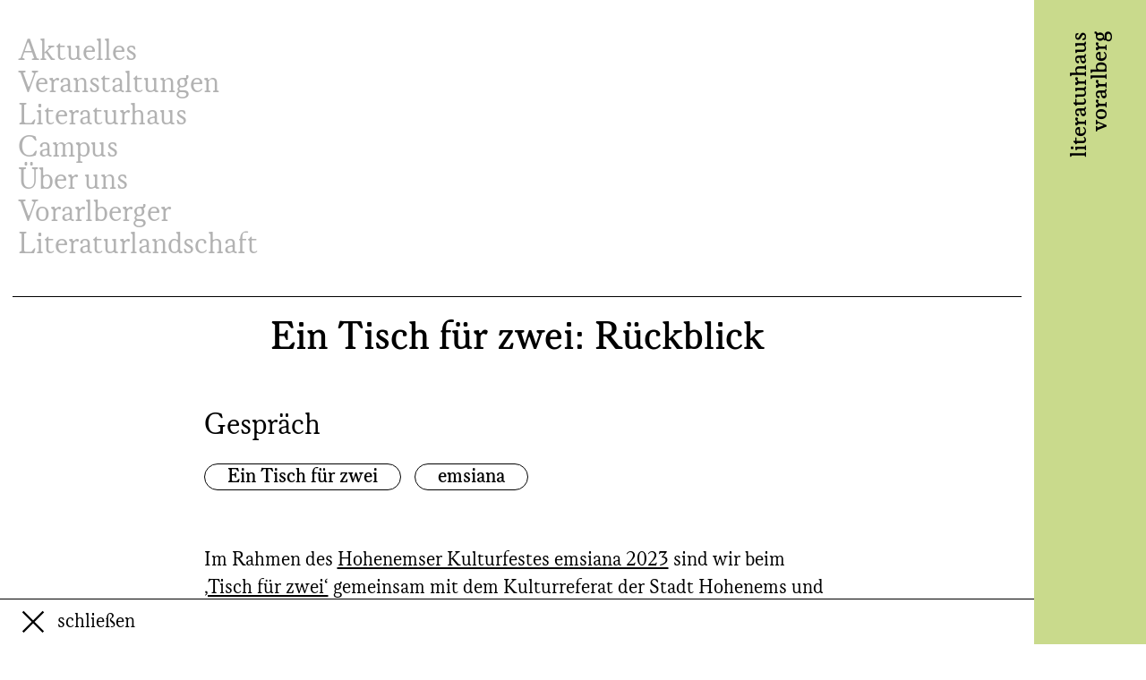

--- FILE ---
content_type: text/html; charset=UTF-8
request_url: https://literatur.ist/gespraech/emsiana-ein-tisch-fuer-zwei-2/
body_size: 16390
content:

<!doctype html>
<html lang="de">

<head>
    <meta charset="UTF-8" />
    <meta name="viewport" content="width=device-width, initial-scale=1, maximum-scale=1" />
    <link rel="profile" href="https://gmpg.org/xfn/11" />
    <title>Ein Tisch für zwei: Rückblick - literatur ist</title>
    
<!-- The SEO Framework von Sybre Waaijer -->
<meta name="robots" content="max-snippet:-1,max-image-preview:standard,max-video-preview:-1" />
<link rel="canonical" href="https://literatur.ist/gespraech/emsiana-ein-tisch-fuer-zwei-2/" />
<meta name="description" content="Wir blicken zurück auf den Tisch für zwei, auf Menschen mit Mutgeschichten, aufrichtige Segnungen und ehrliche Dialoge" />
<meta property="og:type" content="article" />
<meta property="og:locale" content="de_DE" />
<meta property="og:site_name" content="literatur ist" />
<meta property="og:title" content="Ein Tisch für zwei: Rückblick - literatur ist" />
<meta property="og:description" content="Wir blicken zurück auf den Tisch für zwei, auf Menschen mit Mutgeschichten, aufrichtige Segnungen und ehrliche Dialoge" />
<meta property="og:url" content="https://literatur.ist/gespraech/emsiana-ein-tisch-fuer-zwei-2/" />
<meta property="og:image" content="https://literatur.ist/wp-content/uploads/2023/07/cropped-Bildschirmfoto-2023-07-03-um-17.19.02.png" />
<meta property="og:image:width" content="1837" />
<meta property="og:image:height" content="965" />
<meta property="article:published_time" content="2023-07-03T15:07:42+00:00" />
<meta property="article:modified_time" content="2024-05-30T17:24:04+00:00" />
<meta property="article:publisher" content="https://www.facebook.com/literaturhausist" />
<meta name="twitter:card" content="summary_large_image" />
<meta name="twitter:title" content="Ein Tisch für zwei: Rückblick - literatur ist" />
<meta name="twitter:description" content="Wir blicken zurück auf den Tisch für zwei, auf Menschen mit Mutgeschichten, aufrichtige Segnungen und ehrliche Dialoge" />
<meta name="twitter:image" content="https://literatur.ist/wp-content/uploads/2023/07/cropped-Bildschirmfoto-2023-07-03-um-17.19.02.png" />
<script type="application/ld+json">{"@context":"https://schema.org","@graph":[{"@type":"WebSite","@id":"https://literatur.ist/#/schema/WebSite","url":"https://literatur.ist/","name":"literatur ist","description":"literatur.ist","inLanguage":"de","potentialAction":{"@type":"SearchAction","target":{"@type":"EntryPoint","urlTemplate":"https://literatur.ist/search/{search_term_string}/"},"query-input":"required name=search_term_string"},"publisher":{"@type":"Organization","@id":"https://literatur.ist/#/schema/Organization","name":"literatur ist","url":"https://literatur.ist/","logo":{"@type":"ImageObject","url":"https://literatur.ist/wp-content/uploads/2024/05/cropped-Bildschirmfoto-2024-05-09-um-08.47.23.png","contentUrl":"https://literatur.ist/wp-content/uploads/2024/05/cropped-Bildschirmfoto-2024-05-09-um-08.47.23.png","width":512,"height":512,"contentSize":"25266"}}},{"@type":"WebPage","@id":"https://literatur.ist/gespraech/emsiana-ein-tisch-fuer-zwei-2/","url":"https://literatur.ist/gespraech/emsiana-ein-tisch-fuer-zwei-2/","name":"Ein Tisch für zwei: Rückblick - literatur ist","description":"Wir blicken zurück auf den Tisch für zwei, auf Menschen mit Mutgeschichten, aufrichtige Segnungen und ehrliche Dialoge","inLanguage":"de","isPartOf":{"@id":"https://literatur.ist/#/schema/WebSite"},"breadcrumb":{"@type":"BreadcrumbList","@id":"https://literatur.ist/#/schema/BreadcrumbList","itemListElement":[{"@type":"ListItem","position":1,"item":"https://literatur.ist/","name":"literatur ist"},{"@type":"ListItem","position":2,"item":"https://literatur.ist/kategorie/gespraech/","name":"Kategorie: Gespräch"},{"@type":"ListItem","position":3,"name":"Ein Tisch für zwei: Rückblick"}]},"potentialAction":{"@type":"ReadAction","target":"https://literatur.ist/gespraech/emsiana-ein-tisch-fuer-zwei-2/"},"datePublished":"2023-07-03T15:07:42+00:00","dateModified":"2024-05-30T17:24:04+00:00","author":{"@type":"Person","@id":"https://literatur.ist/#/schema/Person/f1e84d9a2b2d504d7d27b4756553a37b","name":"lh_editor"}}]}</script>
<!-- / The SEO Framework von Sybre Waaijer | 13.88ms meta | 1.37ms boot -->

<link rel="alternate" title="oEmbed (JSON)" type="application/json+oembed" href="https://literatur.ist/wp-json/oembed/1.0/embed?url=https%3A%2F%2Fliteratur.ist%2Fgespraech%2Femsiana-ein-tisch-fuer-zwei-2%2F" />
<link rel="alternate" title="oEmbed (XML)" type="text/xml+oembed" href="https://literatur.ist/wp-json/oembed/1.0/embed?url=https%3A%2F%2Fliteratur.ist%2Fgespraech%2Femsiana-ein-tisch-fuer-zwei-2%2F&#038;format=xml" />
<style id='wp-img-auto-sizes-contain-inline-css' type='text/css'>
img:is([sizes=auto i],[sizes^="auto," i]){contain-intrinsic-size:3000px 1500px}
/*# sourceURL=wp-img-auto-sizes-contain-inline-css */
</style>
<style id='wp-emoji-styles-inline-css' type='text/css'>

	img.wp-smiley, img.emoji {
		display: inline !important;
		border: none !important;
		box-shadow: none !important;
		height: 1em !important;
		width: 1em !important;
		margin: 0 0.07em !important;
		vertical-align: -0.1em !important;
		background: none !important;
		padding: 0 !important;
	}
/*# sourceURL=wp-emoji-styles-inline-css */
</style>
<style id='wp-block-library-inline-css' type='text/css'>
:root{--wp-block-synced-color:#7a00df;--wp-block-synced-color--rgb:122,0,223;--wp-bound-block-color:var(--wp-block-synced-color);--wp-editor-canvas-background:#ddd;--wp-admin-theme-color:#007cba;--wp-admin-theme-color--rgb:0,124,186;--wp-admin-theme-color-darker-10:#006ba1;--wp-admin-theme-color-darker-10--rgb:0,107,160.5;--wp-admin-theme-color-darker-20:#005a87;--wp-admin-theme-color-darker-20--rgb:0,90,135;--wp-admin-border-width-focus:2px}@media (min-resolution:192dpi){:root{--wp-admin-border-width-focus:1.5px}}.wp-element-button{cursor:pointer}:root .has-very-light-gray-background-color{background-color:#eee}:root .has-very-dark-gray-background-color{background-color:#313131}:root .has-very-light-gray-color{color:#eee}:root .has-very-dark-gray-color{color:#313131}:root .has-vivid-green-cyan-to-vivid-cyan-blue-gradient-background{background:linear-gradient(135deg,#00d084,#0693e3)}:root .has-purple-crush-gradient-background{background:linear-gradient(135deg,#34e2e4,#4721fb 50%,#ab1dfe)}:root .has-hazy-dawn-gradient-background{background:linear-gradient(135deg,#faaca8,#dad0ec)}:root .has-subdued-olive-gradient-background{background:linear-gradient(135deg,#fafae1,#67a671)}:root .has-atomic-cream-gradient-background{background:linear-gradient(135deg,#fdd79a,#004a59)}:root .has-nightshade-gradient-background{background:linear-gradient(135deg,#330968,#31cdcf)}:root .has-midnight-gradient-background{background:linear-gradient(135deg,#020381,#2874fc)}:root{--wp--preset--font-size--normal:16px;--wp--preset--font-size--huge:42px}.has-regular-font-size{font-size:1em}.has-larger-font-size{font-size:2.625em}.has-normal-font-size{font-size:var(--wp--preset--font-size--normal)}.has-huge-font-size{font-size:var(--wp--preset--font-size--huge)}.has-text-align-center{text-align:center}.has-text-align-left{text-align:left}.has-text-align-right{text-align:right}.has-fit-text{white-space:nowrap!important}#end-resizable-editor-section{display:none}.aligncenter{clear:both}.items-justified-left{justify-content:flex-start}.items-justified-center{justify-content:center}.items-justified-right{justify-content:flex-end}.items-justified-space-between{justify-content:space-between}.screen-reader-text{border:0;clip-path:inset(50%);height:1px;margin:-1px;overflow:hidden;padding:0;position:absolute;width:1px;word-wrap:normal!important}.screen-reader-text:focus{background-color:#ddd;clip-path:none;color:#444;display:block;font-size:1em;height:auto;left:5px;line-height:normal;padding:15px 23px 14px;text-decoration:none;top:5px;width:auto;z-index:100000}html :where(.has-border-color){border-style:solid}html :where([style*=border-top-color]){border-top-style:solid}html :where([style*=border-right-color]){border-right-style:solid}html :where([style*=border-bottom-color]){border-bottom-style:solid}html :where([style*=border-left-color]){border-left-style:solid}html :where([style*=border-width]){border-style:solid}html :where([style*=border-top-width]){border-top-style:solid}html :where([style*=border-right-width]){border-right-style:solid}html :where([style*=border-bottom-width]){border-bottom-style:solid}html :where([style*=border-left-width]){border-left-style:solid}html :where(img[class*=wp-image-]){height:auto;max-width:100%}:where(figure){margin:0 0 1em}html :where(.is-position-sticky){--wp-admin--admin-bar--position-offset:var(--wp-admin--admin-bar--height,0px)}@media screen and (max-width:600px){html :where(.is-position-sticky){--wp-admin--admin-bar--position-offset:0px}}

/*# sourceURL=wp-block-library-inline-css */
</style><style id='wp-block-gallery-inline-css' type='text/css'>
.blocks-gallery-grid:not(.has-nested-images),.wp-block-gallery:not(.has-nested-images){display:flex;flex-wrap:wrap;list-style-type:none;margin:0;padding:0}.blocks-gallery-grid:not(.has-nested-images) .blocks-gallery-image,.blocks-gallery-grid:not(.has-nested-images) .blocks-gallery-item,.wp-block-gallery:not(.has-nested-images) .blocks-gallery-image,.wp-block-gallery:not(.has-nested-images) .blocks-gallery-item{display:flex;flex-direction:column;flex-grow:1;justify-content:center;margin:0 1em 1em 0;position:relative;width:calc(50% - 1em)}.blocks-gallery-grid:not(.has-nested-images) .blocks-gallery-image:nth-of-type(2n),.blocks-gallery-grid:not(.has-nested-images) .blocks-gallery-item:nth-of-type(2n),.wp-block-gallery:not(.has-nested-images) .blocks-gallery-image:nth-of-type(2n),.wp-block-gallery:not(.has-nested-images) .blocks-gallery-item:nth-of-type(2n){margin-right:0}.blocks-gallery-grid:not(.has-nested-images) .blocks-gallery-image figure,.blocks-gallery-grid:not(.has-nested-images) .blocks-gallery-item figure,.wp-block-gallery:not(.has-nested-images) .blocks-gallery-image figure,.wp-block-gallery:not(.has-nested-images) .blocks-gallery-item figure{align-items:flex-end;display:flex;height:100%;justify-content:flex-start;margin:0}.blocks-gallery-grid:not(.has-nested-images) .blocks-gallery-image img,.blocks-gallery-grid:not(.has-nested-images) .blocks-gallery-item img,.wp-block-gallery:not(.has-nested-images) .blocks-gallery-image img,.wp-block-gallery:not(.has-nested-images) .blocks-gallery-item img{display:block;height:auto;max-width:100%;width:auto}.blocks-gallery-grid:not(.has-nested-images) .blocks-gallery-image figcaption,.blocks-gallery-grid:not(.has-nested-images) .blocks-gallery-item figcaption,.wp-block-gallery:not(.has-nested-images) .blocks-gallery-image figcaption,.wp-block-gallery:not(.has-nested-images) .blocks-gallery-item figcaption{background:linear-gradient(0deg,#000000b3,#0000004d 70%,#0000);bottom:0;box-sizing:border-box;color:#fff;font-size:.8em;margin:0;max-height:100%;overflow:auto;padding:3em .77em .7em;position:absolute;text-align:center;width:100%;z-index:2}.blocks-gallery-grid:not(.has-nested-images) .blocks-gallery-image figcaption img,.blocks-gallery-grid:not(.has-nested-images) .blocks-gallery-item figcaption img,.wp-block-gallery:not(.has-nested-images) .blocks-gallery-image figcaption img,.wp-block-gallery:not(.has-nested-images) .blocks-gallery-item figcaption img{display:inline}.blocks-gallery-grid:not(.has-nested-images) figcaption,.wp-block-gallery:not(.has-nested-images) figcaption{flex-grow:1}.blocks-gallery-grid:not(.has-nested-images).is-cropped .blocks-gallery-image a,.blocks-gallery-grid:not(.has-nested-images).is-cropped .blocks-gallery-image img,.blocks-gallery-grid:not(.has-nested-images).is-cropped .blocks-gallery-item a,.blocks-gallery-grid:not(.has-nested-images).is-cropped .blocks-gallery-item img,.wp-block-gallery:not(.has-nested-images).is-cropped .blocks-gallery-image a,.wp-block-gallery:not(.has-nested-images).is-cropped .blocks-gallery-image img,.wp-block-gallery:not(.has-nested-images).is-cropped .blocks-gallery-item a,.wp-block-gallery:not(.has-nested-images).is-cropped .blocks-gallery-item img{flex:1;height:100%;object-fit:cover;width:100%}.blocks-gallery-grid:not(.has-nested-images).columns-1 .blocks-gallery-image,.blocks-gallery-grid:not(.has-nested-images).columns-1 .blocks-gallery-item,.wp-block-gallery:not(.has-nested-images).columns-1 .blocks-gallery-image,.wp-block-gallery:not(.has-nested-images).columns-1 .blocks-gallery-item{margin-right:0;width:100%}@media (min-width:600px){.blocks-gallery-grid:not(.has-nested-images).columns-3 .blocks-gallery-image,.blocks-gallery-grid:not(.has-nested-images).columns-3 .blocks-gallery-item,.wp-block-gallery:not(.has-nested-images).columns-3 .blocks-gallery-image,.wp-block-gallery:not(.has-nested-images).columns-3 .blocks-gallery-item{margin-right:1em;width:calc(33.33333% - .66667em)}.blocks-gallery-grid:not(.has-nested-images).columns-4 .blocks-gallery-image,.blocks-gallery-grid:not(.has-nested-images).columns-4 .blocks-gallery-item,.wp-block-gallery:not(.has-nested-images).columns-4 .blocks-gallery-image,.wp-block-gallery:not(.has-nested-images).columns-4 .blocks-gallery-item{margin-right:1em;width:calc(25% - .75em)}.blocks-gallery-grid:not(.has-nested-images).columns-5 .blocks-gallery-image,.blocks-gallery-grid:not(.has-nested-images).columns-5 .blocks-gallery-item,.wp-block-gallery:not(.has-nested-images).columns-5 .blocks-gallery-image,.wp-block-gallery:not(.has-nested-images).columns-5 .blocks-gallery-item{margin-right:1em;width:calc(20% - .8em)}.blocks-gallery-grid:not(.has-nested-images).columns-6 .blocks-gallery-image,.blocks-gallery-grid:not(.has-nested-images).columns-6 .blocks-gallery-item,.wp-block-gallery:not(.has-nested-images).columns-6 .blocks-gallery-image,.wp-block-gallery:not(.has-nested-images).columns-6 .blocks-gallery-item{margin-right:1em;width:calc(16.66667% - .83333em)}.blocks-gallery-grid:not(.has-nested-images).columns-7 .blocks-gallery-image,.blocks-gallery-grid:not(.has-nested-images).columns-7 .blocks-gallery-item,.wp-block-gallery:not(.has-nested-images).columns-7 .blocks-gallery-image,.wp-block-gallery:not(.has-nested-images).columns-7 .blocks-gallery-item{margin-right:1em;width:calc(14.28571% - .85714em)}.blocks-gallery-grid:not(.has-nested-images).columns-8 .blocks-gallery-image,.blocks-gallery-grid:not(.has-nested-images).columns-8 .blocks-gallery-item,.wp-block-gallery:not(.has-nested-images).columns-8 .blocks-gallery-image,.wp-block-gallery:not(.has-nested-images).columns-8 .blocks-gallery-item{margin-right:1em;width:calc(12.5% - .875em)}.blocks-gallery-grid:not(.has-nested-images).columns-1 .blocks-gallery-image:nth-of-type(1n),.blocks-gallery-grid:not(.has-nested-images).columns-1 .blocks-gallery-item:nth-of-type(1n),.blocks-gallery-grid:not(.has-nested-images).columns-2 .blocks-gallery-image:nth-of-type(2n),.blocks-gallery-grid:not(.has-nested-images).columns-2 .blocks-gallery-item:nth-of-type(2n),.blocks-gallery-grid:not(.has-nested-images).columns-3 .blocks-gallery-image:nth-of-type(3n),.blocks-gallery-grid:not(.has-nested-images).columns-3 .blocks-gallery-item:nth-of-type(3n),.blocks-gallery-grid:not(.has-nested-images).columns-4 .blocks-gallery-image:nth-of-type(4n),.blocks-gallery-grid:not(.has-nested-images).columns-4 .blocks-gallery-item:nth-of-type(4n),.blocks-gallery-grid:not(.has-nested-images).columns-5 .blocks-gallery-image:nth-of-type(5n),.blocks-gallery-grid:not(.has-nested-images).columns-5 .blocks-gallery-item:nth-of-type(5n),.blocks-gallery-grid:not(.has-nested-images).columns-6 .blocks-gallery-image:nth-of-type(6n),.blocks-gallery-grid:not(.has-nested-images).columns-6 .blocks-gallery-item:nth-of-type(6n),.blocks-gallery-grid:not(.has-nested-images).columns-7 .blocks-gallery-image:nth-of-type(7n),.blocks-gallery-grid:not(.has-nested-images).columns-7 .blocks-gallery-item:nth-of-type(7n),.blocks-gallery-grid:not(.has-nested-images).columns-8 .blocks-gallery-image:nth-of-type(8n),.blocks-gallery-grid:not(.has-nested-images).columns-8 .blocks-gallery-item:nth-of-type(8n),.wp-block-gallery:not(.has-nested-images).columns-1 .blocks-gallery-image:nth-of-type(1n),.wp-block-gallery:not(.has-nested-images).columns-1 .blocks-gallery-item:nth-of-type(1n),.wp-block-gallery:not(.has-nested-images).columns-2 .blocks-gallery-image:nth-of-type(2n),.wp-block-gallery:not(.has-nested-images).columns-2 .blocks-gallery-item:nth-of-type(2n),.wp-block-gallery:not(.has-nested-images).columns-3 .blocks-gallery-image:nth-of-type(3n),.wp-block-gallery:not(.has-nested-images).columns-3 .blocks-gallery-item:nth-of-type(3n),.wp-block-gallery:not(.has-nested-images).columns-4 .blocks-gallery-image:nth-of-type(4n),.wp-block-gallery:not(.has-nested-images).columns-4 .blocks-gallery-item:nth-of-type(4n),.wp-block-gallery:not(.has-nested-images).columns-5 .blocks-gallery-image:nth-of-type(5n),.wp-block-gallery:not(.has-nested-images).columns-5 .blocks-gallery-item:nth-of-type(5n),.wp-block-gallery:not(.has-nested-images).columns-6 .blocks-gallery-image:nth-of-type(6n),.wp-block-gallery:not(.has-nested-images).columns-6 .blocks-gallery-item:nth-of-type(6n),.wp-block-gallery:not(.has-nested-images).columns-7 .blocks-gallery-image:nth-of-type(7n),.wp-block-gallery:not(.has-nested-images).columns-7 .blocks-gallery-item:nth-of-type(7n),.wp-block-gallery:not(.has-nested-images).columns-8 .blocks-gallery-image:nth-of-type(8n),.wp-block-gallery:not(.has-nested-images).columns-8 .blocks-gallery-item:nth-of-type(8n){margin-right:0}}.blocks-gallery-grid:not(.has-nested-images) .blocks-gallery-image:last-child,.blocks-gallery-grid:not(.has-nested-images) .blocks-gallery-item:last-child,.wp-block-gallery:not(.has-nested-images) .blocks-gallery-image:last-child,.wp-block-gallery:not(.has-nested-images) .blocks-gallery-item:last-child{margin-right:0}.blocks-gallery-grid:not(.has-nested-images).alignleft,.blocks-gallery-grid:not(.has-nested-images).alignright,.wp-block-gallery:not(.has-nested-images).alignleft,.wp-block-gallery:not(.has-nested-images).alignright{max-width:420px;width:100%}.blocks-gallery-grid:not(.has-nested-images).aligncenter .blocks-gallery-item figure,.wp-block-gallery:not(.has-nested-images).aligncenter .blocks-gallery-item figure{justify-content:center}.wp-block-gallery:not(.is-cropped) .blocks-gallery-item{align-self:flex-start}figure.wp-block-gallery.has-nested-images{align-items:normal}.wp-block-gallery.has-nested-images figure.wp-block-image:not(#individual-image){margin:0;width:calc(50% - var(--wp--style--unstable-gallery-gap, 16px)/2)}.wp-block-gallery.has-nested-images figure.wp-block-image{box-sizing:border-box;display:flex;flex-direction:column;flex-grow:1;justify-content:center;max-width:100%;position:relative}.wp-block-gallery.has-nested-images figure.wp-block-image>a,.wp-block-gallery.has-nested-images figure.wp-block-image>div{flex-direction:column;flex-grow:1;margin:0}.wp-block-gallery.has-nested-images figure.wp-block-image img{display:block;height:auto;max-width:100%!important;width:auto}.wp-block-gallery.has-nested-images figure.wp-block-image figcaption,.wp-block-gallery.has-nested-images figure.wp-block-image:has(figcaption):before{bottom:0;left:0;max-height:100%;position:absolute;right:0}.wp-block-gallery.has-nested-images figure.wp-block-image:has(figcaption):before{backdrop-filter:blur(3px);content:"";height:100%;-webkit-mask-image:linear-gradient(0deg,#000 20%,#0000);mask-image:linear-gradient(0deg,#000 20%,#0000);max-height:40%;pointer-events:none}.wp-block-gallery.has-nested-images figure.wp-block-image figcaption{box-sizing:border-box;color:#fff;font-size:13px;margin:0;overflow:auto;padding:1em;text-align:center;text-shadow:0 0 1.5px #000}.wp-block-gallery.has-nested-images figure.wp-block-image figcaption::-webkit-scrollbar{height:12px;width:12px}.wp-block-gallery.has-nested-images figure.wp-block-image figcaption::-webkit-scrollbar-track{background-color:initial}.wp-block-gallery.has-nested-images figure.wp-block-image figcaption::-webkit-scrollbar-thumb{background-clip:padding-box;background-color:initial;border:3px solid #0000;border-radius:8px}.wp-block-gallery.has-nested-images figure.wp-block-image figcaption:focus-within::-webkit-scrollbar-thumb,.wp-block-gallery.has-nested-images figure.wp-block-image figcaption:focus::-webkit-scrollbar-thumb,.wp-block-gallery.has-nested-images figure.wp-block-image figcaption:hover::-webkit-scrollbar-thumb{background-color:#fffc}.wp-block-gallery.has-nested-images figure.wp-block-image figcaption{scrollbar-color:#0000 #0000;scrollbar-gutter:stable both-edges;scrollbar-width:thin}.wp-block-gallery.has-nested-images figure.wp-block-image figcaption:focus,.wp-block-gallery.has-nested-images figure.wp-block-image figcaption:focus-within,.wp-block-gallery.has-nested-images figure.wp-block-image figcaption:hover{scrollbar-color:#fffc #0000}.wp-block-gallery.has-nested-images figure.wp-block-image figcaption{will-change:transform}@media (hover:none){.wp-block-gallery.has-nested-images figure.wp-block-image figcaption{scrollbar-color:#fffc #0000}}.wp-block-gallery.has-nested-images figure.wp-block-image figcaption{background:linear-gradient(0deg,#0006,#0000)}.wp-block-gallery.has-nested-images figure.wp-block-image figcaption img{display:inline}.wp-block-gallery.has-nested-images figure.wp-block-image figcaption a{color:inherit}.wp-block-gallery.has-nested-images figure.wp-block-image.has-custom-border img{box-sizing:border-box}.wp-block-gallery.has-nested-images figure.wp-block-image.has-custom-border>a,.wp-block-gallery.has-nested-images figure.wp-block-image.has-custom-border>div,.wp-block-gallery.has-nested-images figure.wp-block-image.is-style-rounded>a,.wp-block-gallery.has-nested-images figure.wp-block-image.is-style-rounded>div{flex:1 1 auto}.wp-block-gallery.has-nested-images figure.wp-block-image.has-custom-border figcaption,.wp-block-gallery.has-nested-images figure.wp-block-image.is-style-rounded figcaption{background:none;color:inherit;flex:initial;margin:0;padding:10px 10px 9px;position:relative;text-shadow:none}.wp-block-gallery.has-nested-images figure.wp-block-image.has-custom-border:before,.wp-block-gallery.has-nested-images figure.wp-block-image.is-style-rounded:before{content:none}.wp-block-gallery.has-nested-images figcaption{flex-basis:100%;flex-grow:1;text-align:center}.wp-block-gallery.has-nested-images:not(.is-cropped) figure.wp-block-image:not(#individual-image){margin-bottom:auto;margin-top:0}.wp-block-gallery.has-nested-images.is-cropped figure.wp-block-image:not(#individual-image){align-self:inherit}.wp-block-gallery.has-nested-images.is-cropped figure.wp-block-image:not(#individual-image)>a,.wp-block-gallery.has-nested-images.is-cropped figure.wp-block-image:not(#individual-image)>div:not(.components-drop-zone){display:flex}.wp-block-gallery.has-nested-images.is-cropped figure.wp-block-image:not(#individual-image) a,.wp-block-gallery.has-nested-images.is-cropped figure.wp-block-image:not(#individual-image) img{flex:1 0 0%;height:100%;object-fit:cover;width:100%}.wp-block-gallery.has-nested-images.columns-1 figure.wp-block-image:not(#individual-image){width:100%}@media (min-width:600px){.wp-block-gallery.has-nested-images.columns-3 figure.wp-block-image:not(#individual-image){width:calc(33.33333% - var(--wp--style--unstable-gallery-gap, 16px)*.66667)}.wp-block-gallery.has-nested-images.columns-4 figure.wp-block-image:not(#individual-image){width:calc(25% - var(--wp--style--unstable-gallery-gap, 16px)*.75)}.wp-block-gallery.has-nested-images.columns-5 figure.wp-block-image:not(#individual-image){width:calc(20% - var(--wp--style--unstable-gallery-gap, 16px)*.8)}.wp-block-gallery.has-nested-images.columns-6 figure.wp-block-image:not(#individual-image){width:calc(16.66667% - var(--wp--style--unstable-gallery-gap, 16px)*.83333)}.wp-block-gallery.has-nested-images.columns-7 figure.wp-block-image:not(#individual-image){width:calc(14.28571% - var(--wp--style--unstable-gallery-gap, 16px)*.85714)}.wp-block-gallery.has-nested-images.columns-8 figure.wp-block-image:not(#individual-image){width:calc(12.5% - var(--wp--style--unstable-gallery-gap, 16px)*.875)}.wp-block-gallery.has-nested-images.columns-default figure.wp-block-image:not(#individual-image){width:calc(33.33% - var(--wp--style--unstable-gallery-gap, 16px)*.66667)}.wp-block-gallery.has-nested-images.columns-default figure.wp-block-image:not(#individual-image):first-child:nth-last-child(2),.wp-block-gallery.has-nested-images.columns-default figure.wp-block-image:not(#individual-image):first-child:nth-last-child(2)~figure.wp-block-image:not(#individual-image){width:calc(50% - var(--wp--style--unstable-gallery-gap, 16px)*.5)}.wp-block-gallery.has-nested-images.columns-default figure.wp-block-image:not(#individual-image):first-child:last-child{width:100%}}.wp-block-gallery.has-nested-images.alignleft,.wp-block-gallery.has-nested-images.alignright{max-width:420px;width:100%}.wp-block-gallery.has-nested-images.aligncenter{justify-content:center}
/*# sourceURL=https://literatur.ist/wp-includes/blocks/gallery/style.min.css */
</style>
<style id='wp-block-image-inline-css' type='text/css'>
.wp-block-image>a,.wp-block-image>figure>a{display:inline-block}.wp-block-image img{box-sizing:border-box;height:auto;max-width:100%;vertical-align:bottom}@media not (prefers-reduced-motion){.wp-block-image img.hide{visibility:hidden}.wp-block-image img.show{animation:show-content-image .4s}}.wp-block-image[style*=border-radius] img,.wp-block-image[style*=border-radius]>a{border-radius:inherit}.wp-block-image.has-custom-border img{box-sizing:border-box}.wp-block-image.aligncenter{text-align:center}.wp-block-image.alignfull>a,.wp-block-image.alignwide>a{width:100%}.wp-block-image.alignfull img,.wp-block-image.alignwide img{height:auto;width:100%}.wp-block-image .aligncenter,.wp-block-image .alignleft,.wp-block-image .alignright,.wp-block-image.aligncenter,.wp-block-image.alignleft,.wp-block-image.alignright{display:table}.wp-block-image .aligncenter>figcaption,.wp-block-image .alignleft>figcaption,.wp-block-image .alignright>figcaption,.wp-block-image.aligncenter>figcaption,.wp-block-image.alignleft>figcaption,.wp-block-image.alignright>figcaption{caption-side:bottom;display:table-caption}.wp-block-image .alignleft{float:left;margin:.5em 1em .5em 0}.wp-block-image .alignright{float:right;margin:.5em 0 .5em 1em}.wp-block-image .aligncenter{margin-left:auto;margin-right:auto}.wp-block-image :where(figcaption){margin-bottom:1em;margin-top:.5em}.wp-block-image.is-style-circle-mask img{border-radius:9999px}@supports ((-webkit-mask-image:none) or (mask-image:none)) or (-webkit-mask-image:none){.wp-block-image.is-style-circle-mask img{border-radius:0;-webkit-mask-image:url('data:image/svg+xml;utf8,<svg viewBox="0 0 100 100" xmlns="http://www.w3.org/2000/svg"><circle cx="50" cy="50" r="50"/></svg>');mask-image:url('data:image/svg+xml;utf8,<svg viewBox="0 0 100 100" xmlns="http://www.w3.org/2000/svg"><circle cx="50" cy="50" r="50"/></svg>');mask-mode:alpha;-webkit-mask-position:center;mask-position:center;-webkit-mask-repeat:no-repeat;mask-repeat:no-repeat;-webkit-mask-size:contain;mask-size:contain}}:root :where(.wp-block-image.is-style-rounded img,.wp-block-image .is-style-rounded img){border-radius:9999px}.wp-block-image figure{margin:0}.wp-lightbox-container{display:flex;flex-direction:column;position:relative}.wp-lightbox-container img{cursor:zoom-in}.wp-lightbox-container img:hover+button{opacity:1}.wp-lightbox-container button{align-items:center;backdrop-filter:blur(16px) saturate(180%);background-color:#5a5a5a40;border:none;border-radius:4px;cursor:zoom-in;display:flex;height:20px;justify-content:center;opacity:0;padding:0;position:absolute;right:16px;text-align:center;top:16px;width:20px;z-index:100}@media not (prefers-reduced-motion){.wp-lightbox-container button{transition:opacity .2s ease}}.wp-lightbox-container button:focus-visible{outline:3px auto #5a5a5a40;outline:3px auto -webkit-focus-ring-color;outline-offset:3px}.wp-lightbox-container button:hover{cursor:pointer;opacity:1}.wp-lightbox-container button:focus{opacity:1}.wp-lightbox-container button:focus,.wp-lightbox-container button:hover,.wp-lightbox-container button:not(:hover):not(:active):not(.has-background){background-color:#5a5a5a40;border:none}.wp-lightbox-overlay{box-sizing:border-box;cursor:zoom-out;height:100vh;left:0;overflow:hidden;position:fixed;top:0;visibility:hidden;width:100%;z-index:100000}.wp-lightbox-overlay .close-button{align-items:center;cursor:pointer;display:flex;justify-content:center;min-height:40px;min-width:40px;padding:0;position:absolute;right:calc(env(safe-area-inset-right) + 16px);top:calc(env(safe-area-inset-top) + 16px);z-index:5000000}.wp-lightbox-overlay .close-button:focus,.wp-lightbox-overlay .close-button:hover,.wp-lightbox-overlay .close-button:not(:hover):not(:active):not(.has-background){background:none;border:none}.wp-lightbox-overlay .lightbox-image-container{height:var(--wp--lightbox-container-height);left:50%;overflow:hidden;position:absolute;top:50%;transform:translate(-50%,-50%);transform-origin:top left;width:var(--wp--lightbox-container-width);z-index:9999999999}.wp-lightbox-overlay .wp-block-image{align-items:center;box-sizing:border-box;display:flex;height:100%;justify-content:center;margin:0;position:relative;transform-origin:0 0;width:100%;z-index:3000000}.wp-lightbox-overlay .wp-block-image img{height:var(--wp--lightbox-image-height);min-height:var(--wp--lightbox-image-height);min-width:var(--wp--lightbox-image-width);width:var(--wp--lightbox-image-width)}.wp-lightbox-overlay .wp-block-image figcaption{display:none}.wp-lightbox-overlay button{background:none;border:none}.wp-lightbox-overlay .scrim{background-color:#fff;height:100%;opacity:.9;position:absolute;width:100%;z-index:2000000}.wp-lightbox-overlay.active{visibility:visible}@media not (prefers-reduced-motion){.wp-lightbox-overlay.active{animation:turn-on-visibility .25s both}.wp-lightbox-overlay.active img{animation:turn-on-visibility .35s both}.wp-lightbox-overlay.show-closing-animation:not(.active){animation:turn-off-visibility .35s both}.wp-lightbox-overlay.show-closing-animation:not(.active) img{animation:turn-off-visibility .25s both}.wp-lightbox-overlay.zoom.active{animation:none;opacity:1;visibility:visible}.wp-lightbox-overlay.zoom.active .lightbox-image-container{animation:lightbox-zoom-in .4s}.wp-lightbox-overlay.zoom.active .lightbox-image-container img{animation:none}.wp-lightbox-overlay.zoom.active .scrim{animation:turn-on-visibility .4s forwards}.wp-lightbox-overlay.zoom.show-closing-animation:not(.active){animation:none}.wp-lightbox-overlay.zoom.show-closing-animation:not(.active) .lightbox-image-container{animation:lightbox-zoom-out .4s}.wp-lightbox-overlay.zoom.show-closing-animation:not(.active) .lightbox-image-container img{animation:none}.wp-lightbox-overlay.zoom.show-closing-animation:not(.active) .scrim{animation:turn-off-visibility .4s forwards}}@keyframes show-content-image{0%{visibility:hidden}99%{visibility:hidden}to{visibility:visible}}@keyframes turn-on-visibility{0%{opacity:0}to{opacity:1}}@keyframes turn-off-visibility{0%{opacity:1;visibility:visible}99%{opacity:0;visibility:visible}to{opacity:0;visibility:hidden}}@keyframes lightbox-zoom-in{0%{transform:translate(calc((-100vw + var(--wp--lightbox-scrollbar-width))/2 + var(--wp--lightbox-initial-left-position)),calc(-50vh + var(--wp--lightbox-initial-top-position))) scale(var(--wp--lightbox-scale))}to{transform:translate(-50%,-50%) scale(1)}}@keyframes lightbox-zoom-out{0%{transform:translate(-50%,-50%) scale(1);visibility:visible}99%{visibility:visible}to{transform:translate(calc((-100vw + var(--wp--lightbox-scrollbar-width))/2 + var(--wp--lightbox-initial-left-position)),calc(-50vh + var(--wp--lightbox-initial-top-position))) scale(var(--wp--lightbox-scale));visibility:hidden}}
/*# sourceURL=https://literatur.ist/wp-includes/blocks/image/style.min.css */
</style>
<style id='wp-block-paragraph-inline-css' type='text/css'>
.is-small-text{font-size:.875em}.is-regular-text{font-size:1em}.is-large-text{font-size:2.25em}.is-larger-text{font-size:3em}.has-drop-cap:not(:focus):first-letter{float:left;font-size:8.4em;font-style:normal;font-weight:100;line-height:.68;margin:.05em .1em 0 0;text-transform:uppercase}body.rtl .has-drop-cap:not(:focus):first-letter{float:none;margin-left:.1em}p.has-drop-cap.has-background{overflow:hidden}:root :where(p.has-background){padding:1.25em 2.375em}:where(p.has-text-color:not(.has-link-color)) a{color:inherit}p.has-text-align-left[style*="writing-mode:vertical-lr"],p.has-text-align-right[style*="writing-mode:vertical-rl"]{rotate:180deg}
/*# sourceURL=https://literatur.ist/wp-includes/blocks/paragraph/style.min.css */
</style>
<style id='wp-block-spacer-inline-css' type='text/css'>
.wp-block-spacer{clear:both}
/*# sourceURL=https://literatur.ist/wp-includes/blocks/spacer/style.min.css */
</style>
<style id='global-styles-inline-css' type='text/css'>
:root{--wp--preset--aspect-ratio--square: 1;--wp--preset--aspect-ratio--4-3: 4/3;--wp--preset--aspect-ratio--3-4: 3/4;--wp--preset--aspect-ratio--3-2: 3/2;--wp--preset--aspect-ratio--2-3: 2/3;--wp--preset--aspect-ratio--16-9: 16/9;--wp--preset--aspect-ratio--9-16: 9/16;--wp--preset--color--black: #000000;--wp--preset--color--cyan-bluish-gray: #abb8c3;--wp--preset--color--white: #ffffff;--wp--preset--color--pale-pink: #f78da7;--wp--preset--color--vivid-red: #cf2e2e;--wp--preset--color--luminous-vivid-orange: #ff6900;--wp--preset--color--luminous-vivid-amber: #fcb900;--wp--preset--color--light-green-cyan: #7bdcb5;--wp--preset--color--vivid-green-cyan: #00d084;--wp--preset--color--pale-cyan-blue: #8ed1fc;--wp--preset--color--vivid-cyan-blue: #0693e3;--wp--preset--color--vivid-purple: #9b51e0;--wp--preset--gradient--vivid-cyan-blue-to-vivid-purple: linear-gradient(135deg,rgb(6,147,227) 0%,rgb(155,81,224) 100%);--wp--preset--gradient--light-green-cyan-to-vivid-green-cyan: linear-gradient(135deg,rgb(122,220,180) 0%,rgb(0,208,130) 100%);--wp--preset--gradient--luminous-vivid-amber-to-luminous-vivid-orange: linear-gradient(135deg,rgb(252,185,0) 0%,rgb(255,105,0) 100%);--wp--preset--gradient--luminous-vivid-orange-to-vivid-red: linear-gradient(135deg,rgb(255,105,0) 0%,rgb(207,46,46) 100%);--wp--preset--gradient--very-light-gray-to-cyan-bluish-gray: linear-gradient(135deg,rgb(238,238,238) 0%,rgb(169,184,195) 100%);--wp--preset--gradient--cool-to-warm-spectrum: linear-gradient(135deg,rgb(74,234,220) 0%,rgb(151,120,209) 20%,rgb(207,42,186) 40%,rgb(238,44,130) 60%,rgb(251,105,98) 80%,rgb(254,248,76) 100%);--wp--preset--gradient--blush-light-purple: linear-gradient(135deg,rgb(255,206,236) 0%,rgb(152,150,240) 100%);--wp--preset--gradient--blush-bordeaux: linear-gradient(135deg,rgb(254,205,165) 0%,rgb(254,45,45) 50%,rgb(107,0,62) 100%);--wp--preset--gradient--luminous-dusk: linear-gradient(135deg,rgb(255,203,112) 0%,rgb(199,81,192) 50%,rgb(65,88,208) 100%);--wp--preset--gradient--pale-ocean: linear-gradient(135deg,rgb(255,245,203) 0%,rgb(182,227,212) 50%,rgb(51,167,181) 100%);--wp--preset--gradient--electric-grass: linear-gradient(135deg,rgb(202,248,128) 0%,rgb(113,206,126) 100%);--wp--preset--gradient--midnight: linear-gradient(135deg,rgb(2,3,129) 0%,rgb(40,116,252) 100%);--wp--preset--font-size--small: 13px;--wp--preset--font-size--medium: 20px;--wp--preset--font-size--large: 36px;--wp--preset--font-size--x-large: 42px;--wp--preset--spacing--20: 0.44rem;--wp--preset--spacing--30: 0.67rem;--wp--preset--spacing--40: 1rem;--wp--preset--spacing--50: 1.5rem;--wp--preset--spacing--60: 2.25rem;--wp--preset--spacing--70: 3.38rem;--wp--preset--spacing--80: 5.06rem;--wp--preset--shadow--natural: 6px 6px 9px rgba(0, 0, 0, 0.2);--wp--preset--shadow--deep: 12px 12px 50px rgba(0, 0, 0, 0.4);--wp--preset--shadow--sharp: 6px 6px 0px rgba(0, 0, 0, 0.2);--wp--preset--shadow--outlined: 6px 6px 0px -3px rgb(255, 255, 255), 6px 6px rgb(0, 0, 0);--wp--preset--shadow--crisp: 6px 6px 0px rgb(0, 0, 0);}:where(.is-layout-flex){gap: 0.5em;}:where(.is-layout-grid){gap: 0.5em;}body .is-layout-flex{display: flex;}.is-layout-flex{flex-wrap: wrap;align-items: center;}.is-layout-flex > :is(*, div){margin: 0;}body .is-layout-grid{display: grid;}.is-layout-grid > :is(*, div){margin: 0;}:where(.wp-block-columns.is-layout-flex){gap: 2em;}:where(.wp-block-columns.is-layout-grid){gap: 2em;}:where(.wp-block-post-template.is-layout-flex){gap: 1.25em;}:where(.wp-block-post-template.is-layout-grid){gap: 1.25em;}.has-black-color{color: var(--wp--preset--color--black) !important;}.has-cyan-bluish-gray-color{color: var(--wp--preset--color--cyan-bluish-gray) !important;}.has-white-color{color: var(--wp--preset--color--white) !important;}.has-pale-pink-color{color: var(--wp--preset--color--pale-pink) !important;}.has-vivid-red-color{color: var(--wp--preset--color--vivid-red) !important;}.has-luminous-vivid-orange-color{color: var(--wp--preset--color--luminous-vivid-orange) !important;}.has-luminous-vivid-amber-color{color: var(--wp--preset--color--luminous-vivid-amber) !important;}.has-light-green-cyan-color{color: var(--wp--preset--color--light-green-cyan) !important;}.has-vivid-green-cyan-color{color: var(--wp--preset--color--vivid-green-cyan) !important;}.has-pale-cyan-blue-color{color: var(--wp--preset--color--pale-cyan-blue) !important;}.has-vivid-cyan-blue-color{color: var(--wp--preset--color--vivid-cyan-blue) !important;}.has-vivid-purple-color{color: var(--wp--preset--color--vivid-purple) !important;}.has-black-background-color{background-color: var(--wp--preset--color--black) !important;}.has-cyan-bluish-gray-background-color{background-color: var(--wp--preset--color--cyan-bluish-gray) !important;}.has-white-background-color{background-color: var(--wp--preset--color--white) !important;}.has-pale-pink-background-color{background-color: var(--wp--preset--color--pale-pink) !important;}.has-vivid-red-background-color{background-color: var(--wp--preset--color--vivid-red) !important;}.has-luminous-vivid-orange-background-color{background-color: var(--wp--preset--color--luminous-vivid-orange) !important;}.has-luminous-vivid-amber-background-color{background-color: var(--wp--preset--color--luminous-vivid-amber) !important;}.has-light-green-cyan-background-color{background-color: var(--wp--preset--color--light-green-cyan) !important;}.has-vivid-green-cyan-background-color{background-color: var(--wp--preset--color--vivid-green-cyan) !important;}.has-pale-cyan-blue-background-color{background-color: var(--wp--preset--color--pale-cyan-blue) !important;}.has-vivid-cyan-blue-background-color{background-color: var(--wp--preset--color--vivid-cyan-blue) !important;}.has-vivid-purple-background-color{background-color: var(--wp--preset--color--vivid-purple) !important;}.has-black-border-color{border-color: var(--wp--preset--color--black) !important;}.has-cyan-bluish-gray-border-color{border-color: var(--wp--preset--color--cyan-bluish-gray) !important;}.has-white-border-color{border-color: var(--wp--preset--color--white) !important;}.has-pale-pink-border-color{border-color: var(--wp--preset--color--pale-pink) !important;}.has-vivid-red-border-color{border-color: var(--wp--preset--color--vivid-red) !important;}.has-luminous-vivid-orange-border-color{border-color: var(--wp--preset--color--luminous-vivid-orange) !important;}.has-luminous-vivid-amber-border-color{border-color: var(--wp--preset--color--luminous-vivid-amber) !important;}.has-light-green-cyan-border-color{border-color: var(--wp--preset--color--light-green-cyan) !important;}.has-vivid-green-cyan-border-color{border-color: var(--wp--preset--color--vivid-green-cyan) !important;}.has-pale-cyan-blue-border-color{border-color: var(--wp--preset--color--pale-cyan-blue) !important;}.has-vivid-cyan-blue-border-color{border-color: var(--wp--preset--color--vivid-cyan-blue) !important;}.has-vivid-purple-border-color{border-color: var(--wp--preset--color--vivid-purple) !important;}.has-vivid-cyan-blue-to-vivid-purple-gradient-background{background: var(--wp--preset--gradient--vivid-cyan-blue-to-vivid-purple) !important;}.has-light-green-cyan-to-vivid-green-cyan-gradient-background{background: var(--wp--preset--gradient--light-green-cyan-to-vivid-green-cyan) !important;}.has-luminous-vivid-amber-to-luminous-vivid-orange-gradient-background{background: var(--wp--preset--gradient--luminous-vivid-amber-to-luminous-vivid-orange) !important;}.has-luminous-vivid-orange-to-vivid-red-gradient-background{background: var(--wp--preset--gradient--luminous-vivid-orange-to-vivid-red) !important;}.has-very-light-gray-to-cyan-bluish-gray-gradient-background{background: var(--wp--preset--gradient--very-light-gray-to-cyan-bluish-gray) !important;}.has-cool-to-warm-spectrum-gradient-background{background: var(--wp--preset--gradient--cool-to-warm-spectrum) !important;}.has-blush-light-purple-gradient-background{background: var(--wp--preset--gradient--blush-light-purple) !important;}.has-blush-bordeaux-gradient-background{background: var(--wp--preset--gradient--blush-bordeaux) !important;}.has-luminous-dusk-gradient-background{background: var(--wp--preset--gradient--luminous-dusk) !important;}.has-pale-ocean-gradient-background{background: var(--wp--preset--gradient--pale-ocean) !important;}.has-electric-grass-gradient-background{background: var(--wp--preset--gradient--electric-grass) !important;}.has-midnight-gradient-background{background: var(--wp--preset--gradient--midnight) !important;}.has-small-font-size{font-size: var(--wp--preset--font-size--small) !important;}.has-medium-font-size{font-size: var(--wp--preset--font-size--medium) !important;}.has-large-font-size{font-size: var(--wp--preset--font-size--large) !important;}.has-x-large-font-size{font-size: var(--wp--preset--font-size--x-large) !important;}
/*# sourceURL=global-styles-inline-css */
</style>
<style id='core-block-supports-inline-css' type='text/css'>
.wp-block-gallery.wp-block-gallery-1{--wp--style--unstable-gallery-gap:var( --wp--style--gallery-gap-default, var( --gallery-block--gutter-size, var( --wp--style--block-gap, 0.5em ) ) );gap:var( --wp--style--gallery-gap-default, var( --gallery-block--gutter-size, var( --wp--style--block-gap, 0.5em ) ) );}
/*# sourceURL=core-block-supports-inline-css */
</style>

<style id='classic-theme-styles-inline-css' type='text/css'>
/*! This file is auto-generated */
.wp-block-button__link{color:#fff;background-color:#32373c;border-radius:9999px;box-shadow:none;text-decoration:none;padding:calc(.667em + 2px) calc(1.333em + 2px);font-size:1.125em}.wp-block-file__button{background:#32373c;color:#fff;text-decoration:none}
/*# sourceURL=/wp-includes/css/classic-themes.min.css */
</style>
<link rel='stylesheet' id='swiper.min.css-css' href='https://literatur.ist/wp-content/themes/lh_theme_2025/plugins/swiper/swiper.min.css?ver=959ba430dd0b459542dcfd2c2d91385a' type='text/css' media='all' />
<link rel='stylesheet' id='select2.min.css-css' href='https://literatur.ist/wp-content/themes/lh_theme_2025/plugins/select2/select2.min.css?ver=959ba430dd0b459542dcfd2c2d91385a' type='text/css' media='all' />
<link rel='stylesheet' id='style-css' href='https://literatur.ist/wp-content/themes/lh_theme_2025/style.css?ver=959ba430dd0b459542dcfd2c2d91385a' type='text/css' media='all' />
<script type="text/javascript" src="https://literatur.ist/wp-includes/js/jquery/jquery.min.js?ver=3.7.1" id="jquery-core-js"></script>
<script type="text/javascript" src="https://literatur.ist/wp-includes/js/jquery/jquery-migrate.min.js?ver=3.4.1" id="jquery-migrate-js"></script>
<link rel="https://api.w.org/" href="https://literatur.ist/wp-json/" /><link rel="alternate" title="JSON" type="application/json" href="https://literatur.ist/wp-json/wp/v2/posts/9054" /><link rel="EditURI" type="application/rsd+xml" title="RSD" href="https://literatur.ist/xmlrpc.php?rsd" />
<link rel="icon" href="https://literatur.ist/wp-content/uploads/2024/05/cropped-Bildschirmfoto-2024-05-09-um-08.47.23-32x32.png" sizes="32x32" />
<link rel="icon" href="https://literatur.ist/wp-content/uploads/2024/05/cropped-Bildschirmfoto-2024-05-09-um-08.47.23-192x192.png" sizes="192x192" />
<link rel="apple-touch-icon" href="https://literatur.ist/wp-content/uploads/2024/05/cropped-Bildschirmfoto-2024-05-09-um-08.47.23-180x180.png" />
<meta name="msapplication-TileImage" content="https://literatur.ist/wp-content/uploads/2024/05/cropped-Bildschirmfoto-2024-05-09-um-08.47.23-270x270.png" />
    <meta custom_type="added" />
    <script type="text/javascript">
        window.colors = null;
    </script>
</head>

<body class="wp-singular post-template-default single single-post postid-9054 single-format-standard wp-theme-lh_theme_2025" id="site-body">
            <header>
        
        <div id="menu-wrapper" class="color-spectrum" style="background-color:#C9DA8C">
            
            <a id="menu-close" onclick="toggleMenu(this)" class="general-font-styles menu-button">
                <svg width="25" height="25" viewBox="0 0 16 16" fill="none" xmlns="http://www.w3.org/2000/svg">
                    <path d="M1 1L15 15M15 1L1 15" stroke="black" stroke-width="1.5" />
                </svg>
            </a>

            <div id="menu-scroll">
                <div id="menu-top">

                                            <div id="header-bar-wrapper">
                            <a id="menu-open" onclick="toggleMenu(this)" class="general-font-styles menu-button color-spectrum" style="background-color:#C9DA8C">
                                <span>Literaturhaus</span><span>Vorarlberg</span>
                            </a>
                        </div>
                    
                    <div id="menu-title" draggable="false">
                        <span>Literaturhaus<br />Vorarlberg</span>
                    </div>

                                            <nav id="menu-site-navigation" class="main-navigation" aria-label="Main-Menu">
                            <div class="menu-hauptmenue-container"><ul id="menu-hauptmenue" class="main-menu"><li id="menu-item-7077" class="menu-item menu-item-type-custom menu-item-object-custom menu-item-7077"><a href="https://literatur.ist/?list=all">Aktuelles</a></li>
<li id="menu-item-14191" class="menu-item menu-item-type-taxonomy menu-item-object-category menu-item-14191"><a href="https://literatur.ist/kategorie/filter-literaturprogramm/literaturhaus-vorarlberg/">Veranstaltungen</a></li>
<li id="menu-item-17451" class="menu-item menu-item-type-post_type menu-item-object-page menu-item-17451"><a href="https://literatur.ist/literaturhaus-campus-vermittlung/">Literaturhaus Campus</a></li>
<li id="menu-item-421" class="menu-item menu-item-type-post_type menu-item-object-page menu-item-421"><a href="https://literatur.ist/ueber-uns/">Über uns</a></li>
<li id="menu-item-10665" class="menu-item menu-item-type-taxonomy menu-item-object-category menu-item-10665"><a href="https://literatur.ist/kategorie/literaturraum/">Vorarlberger Literaturlandschaft</a></li>
</ul></div>                        </nav>
                    
                    <div class="stoerer">
                        <a href="/literaturhaus-lounge/">
                            <span>Literaturhaus<br/>Lounge</span>
                        </a>
                    </div>

                    <div id="menu-footer">
                        <div id="menu-footer-link-wrapper">
                            <a class="button btn" href="https://92dd28d7.sibforms.com/serve/[base64]" target="_blank">Newsletter abonnieren</a>
                            <div class="post-scroll-wrapper">
                                <a class="social" id="fb" href="https://facebook.com/literaturhausist/">
                                    <svg viewBox="0 0 29 29" fill="none" xmlns="http://www.w3.org/2000/svg">
                                        <path fill-rule="evenodd" clip-rule="evenodd" d="M1.5 0C0.671573 0 0 0.671573 0 1.5V27.5C0 28.3284 0.671573 29 1.5 29H15.1708V17.9539H12V14.0483H15.1708V10.8134C15.1708 7.39858 17.0924 5 21.1415 5L24 5.00316V9.11388H22.1023C20.5264 9.11388 19.9271 10.2911 19.9271 11.3831V14.0499H23.9984L23.0979 17.9539H19.9271V29H27.5C28.3284 29 29 28.3284 29 27.5V1.5C29 0.671573 28.3284 0 27.5 0H1.5Z" fill="black" />
                                    </svg>
                                </a>
                                <a class="social" id="insta" href="https://www.instagram.com/literaturhaus_vorarlberg">
                                    <svg viewBox="0 0 29 29" fill="none" xmlns="http://www.w3.org/2000/svg">
                                        <path d="M14.4961 7.0601C10.379 7.0601 7.05634 10.3828 7.05634 14.5C7.05634 18.6172 10.379 21.9399 14.4961 21.9399C18.6132 21.9399 21.9359 18.6172 21.9359 14.5C21.9359 10.3828 18.6132 7.0601 14.4961 7.0601ZM14.4961 19.3354C11.8336 19.3354 9.6608 17.1625 9.6608 14.5C9.6608 11.8375 11.8336 9.66461 14.4961 9.66461C17.1586 9.66461 19.3314 11.8375 19.3314 14.5C19.3314 17.1625 17.1586 19.3354 14.4961 19.3354ZM22.2406 5.02147C21.2793 5.02147 20.503 5.79775 20.503 6.75902C20.503 7.72029 21.2793 8.49657 22.2406 8.49657C23.2018 8.49657 23.9781 7.72392 23.9781 6.75902C23.9784 6.53076 23.9336 6.30469 23.8464 6.09375C23.7592 5.88281 23.6312 5.69115 23.4698 5.52975C23.3084 5.36834 23.1168 5.24037 22.9058 5.15315C22.6949 5.06593 22.4688 5.02118 22.2406 5.02147V5.02147ZM28.9984 14.5C28.9984 12.4976 29.0165 10.5134 28.9041 8.51471C28.7916 6.19314 28.262 4.13275 26.5644 2.4351C24.8632 0.733824 22.8064 0.207844 20.4849 0.0953926C18.4826 -0.0170583 16.4984 0.00107896 14.4997 0.00107896C12.4974 0.00107896 10.5132 -0.0170583 8.51455 0.0953926C6.19302 0.207844 4.13267 0.737451 2.43505 2.4351C0.73381 4.13637 0.20784 6.19314 0.0953909 8.51471C-0.017058 10.5171 0.00107894 12.5013 0.00107894 14.5C0.00107894 16.4987 -0.017058 18.4866 0.0953909 20.4853C0.20784 22.8069 0.737438 24.8673 2.43505 26.5649C4.1363 28.2662 6.19302 28.7922 8.51455 28.9046C10.5169 29.0171 12.501 28.9989 14.4997 28.9989C16.502 28.9989 18.4862 29.0171 20.4849 28.9046C22.8064 28.7922 24.8668 28.2625 26.5644 26.5649C28.2657 24.8636 28.7916 22.8069 28.9041 20.4853C29.0201 18.4866 28.9984 16.5024 28.9984 14.5V14.5ZM25.8063 23.0535C25.5415 23.7137 25.2223 24.2071 24.7108 24.7149C24.1994 25.2264 23.7097 25.5456 23.0495 25.8104C21.1415 26.5685 16.6109 26.398 14.4961 26.398C12.3813 26.398 7.84711 26.5685 5.93911 25.814C5.27892 25.5492 4.7856 25.23 4.27776 24.7185C3.7663 24.2071 3.44709 23.7174 3.18229 23.0572C2.4278 21.1455 2.59829 16.6148 2.59829 14.5C2.59829 12.3852 2.4278 7.85088 3.18229 5.94284C3.44709 5.28265 3.7663 4.78931 4.27776 4.28147C4.78923 3.77363 5.27892 3.45078 5.93911 3.18598C7.84711 2.43147 12.3813 2.60196 14.4961 2.60196C16.6109 2.60196 21.1451 2.43147 23.0531 3.18598C23.7133 3.45078 24.2066 3.77 24.7144 4.28147C25.2259 4.79294 25.5451 5.28265 25.8099 5.94284C26.5644 7.85088 26.3939 12.3852 26.3939 14.5C26.3939 16.6148 26.5644 21.1455 25.8063 23.0535Z" fill="black" />
                                    </svg>
                                </a>
                                <a class="social" id="tiktok" href="https://www.tiktok.com/@literaturhaus">
                                    <svg viewBox="0 0 448 512" fill="none" xmlns="http://www.w3.org/2000/svg">
                                        <path d="M448 209.91a210.06 210.06 0 0 1-122.77-39.25V349.38A162.55 162.55 0 1 1 185 188.31V278.2a74.62 74.62 0 1 0 52.23 71.18V0l88 0a121.18 121.18 0 0 0 1.86 22.17h0A122.18 122.18 0 0 0 381 102.39a121.43 121.43 0 0 0 67 20.14Z" fill="black" />
                                    </svg>
                                </a>
                                <a class="social hidden" id="pintarest" href="https://pin.it/6pyFJRj">
                                    <svg viewBox="0 0 448 512" fill="none" xmlns="http://www.w3.org/2000/svg">
                                        <path d="M448 80v352c0 26.5-21.5 48-48 48H154.4c9.8-16.4 22.4-40 27.4-59.3 3-11.5 15.3-58.4 15.3-58.4 8 15.3 31.4 28.2 56.3 28.2 74.1 0 127.4-68.1 127.4-152.7 0-81.1-66.2-141.8-151.4-141.8-106 0-162.2 71.1-162.2 148.6 0 36 19.2 80.8 49.8 95.1 4.7 2.2 7.1 1.2 8.2-3.3.8-3.4 5-20.1 6.8-27.8.6-2.5.3-4.6-1.7-7-10.1-12.3-18.3-34.9-18.3-56 0-54.2 41-106.6 110.9-106.6 60.3 0 102.6 41.1 102.6 99.9 0 66.4-33.5 112.4-77.2 112.4-24.1 0-42.1-19.9-36.4-44.4 6.9-29.2 20.3-60.7 20.3-81.8 0-53-75.5-45.7-75.5 25 0 21.7 7.3 36.5 7.3 36.5-31.4 132.8-36.1 134.5-29.6 192.6l2.2.8H48c-26.5 0-48-21.5-48-48V80c0-26.5 21.5-48 48-48h352c26.5 0 48 21.5 48 48z" fill="black" />
                                    </svg>
                                </a>
                                <a class="social hidden" id="linkedin" href="https://www.linkedin.com/company/literaturhaus-vorarlberg/">
                                    <svg viewBox="0 0 448 512" fill="none" xmlns="http://www.w3.org/2000/svg">
                                        <path d="M416 32H31.9C14.3 32 0 46.5 0 64.3v383.4C0 465.5 14.3 480 31.9 480H416c17.6 0 32-14.5 32-32.3V64.3c0-17.8-14.4-32.3-32-32.3zM135.4 416H69V202.2h66.5V416zm-33.2-243c-21.3 0-38.5-17.3-38.5-38.5S80.9 96 102.2 96c21.2 0 38.5 17.3 38.5 38.5 0 21.3-17.2 38.5-38.5 38.5zm282.1 243h-66.4V312c0-24.8-.5-56.7-34.5-56.7-34.6 0-39.9 27-39.9 54.9V416h-66.4V202.2h63.7v29.2h.9c8.9-16.8 30.6-34.5 62.9-34.5 67.2 0 79.7 44.3 79.7 101.9V416z" fill="black" />
                                    </svg>
                                </a>
                            </div>

                        </div>
                    </div>
                                            <div id="menu-overlay"></div>
                                    </div>
                <div id="menu-additional">
                    <br />Öffnungszeiten
                    <br />Di | Mi | Fr 10 - 17 Uhr
                    <br />Do 12 - 19 Uhr
                    <br />
                    <br />Literaturhaus Vorarlberg
                    <br />Radetzkystraße 1 
                    <br />6845 Hohenems
                    <br />
                    <br /><a href="tel:00436703515451">+43 670 351 54 51</a>
                    <br /><a href="mailto:office@literatur.ist">office@literatur.ist</a>
                    <br /><a id="inprint-link" href="?page_id=3">Impressum/Datenschutz</a>
                    <br />
                    <br />
                    <div id="menu-footer-sponsors-wrapper">
                                                    <div class="logo-wrapper"><a href="https://vorarlberg.at/web/land-vorarlberg" target="_blank"><img width="300" height="97" src="https://literatur.ist/wp-content/uploads/2020/04/vor-300x97.png" class="image wp-image-960  attachment-medium size-medium" alt="" style="max-width: 100%; height: auto;" decoding="async" srcset="https://literatur.ist/wp-content/uploads/2020/04/vor-300x97.png 300w, https://literatur.ist/wp-content/uploads/2020/04/vor-1024x333.png 1024w, https://literatur.ist/wp-content/uploads/2020/04/vor-768x249.png 768w, https://literatur.ist/wp-content/uploads/2020/04/vor-1536x499.png 1536w, https://literatur.ist/wp-content/uploads/2020/04/vor-2048x665.png 2048w" sizes="(max-width: 300px) 100vw, 300px" /></a></div><div class="logo-wrapper"><a href="https://www.hohenems.at/"><img width="113" height="83" src="https://literatur.ist/wp-content/uploads/2020/04/hoh.png" class="image wp-image-961  attachment-full size-full" alt="" style="max-width: 100%; height: auto;" decoding="async" /></a></div><div class="logo-wrapper"><a href="https://www.bundeskanzleramt.gv.at/" target="_blank"><img width="300" height="23" src="https://literatur.ist/wp-content/uploads/2020/04/bund-300x23.png" class="image wp-image-959  attachment-medium size-medium" alt="" style="max-width: 100%; height: auto;" decoding="async" srcset="https://literatur.ist/wp-content/uploads/2020/04/bund-300x23.png 300w, https://literatur.ist/wp-content/uploads/2020/04/bund.png 501w" sizes="(max-width: 300px) 100vw, 300px" /></a></div><div class="logo-wrapper">
<p class="logo-stiftung has-medium-font-size">H.E.M. Stiftung</p>
</div>                                            </div>
                </div>
            </div>
        </div>

        </header><div id="content" class="site-content">
    <div id="primary" class="content-area">
        
<div class="page-header">
    <nav class="page-navigation" aria-label="Main Menu">
        <div class="menu-hauptmenue-container"><ul class="menu"><li class="menu-item menu-item-type-custom menu-item-object-custom menu-item-7077"><a href="https://literatur.ist/?list=all">Aktuelles</a></li>
<li class="menu-item menu-item-type-taxonomy menu-item-object-category menu-item-14191"><a href="https://literatur.ist/kategorie/filter-literaturprogramm/literaturhaus-vorarlberg/">Veranstaltungen</a></li>
<li class="menu-item menu-item-type-post_type menu-item-object-page menu-item-17451"><a href="https://literatur.ist/literaturhaus-campus-vermittlung/">Literaturhaus Campus</a></li>
<li class="menu-item menu-item-type-post_type menu-item-object-page menu-item-421"><a href="https://literatur.ist/ueber-uns/">Über uns</a></li>
<li class="menu-item menu-item-type-taxonomy menu-item-object-category menu-item-10665"><a href="https://literatur.ist/kategorie/literaturraum/">Vorarlberger Literaturlandschaft</a></li>
</ul></div>    </nav>
    </div>            <main id="main" class="site-main alignment-wrapper basic-text line-top" role="main">
                                    <section id="intro-section">
                        <div id="infobox-wrapper" class="general-font-styles">
                                                            <section class="post-date hidden">
                                    Freitag<br />7. Juli 2023<br />12.11 Uhr                                </section>
                                                        <div class="post-category">Gespräch</div>
                            <br />
                                                                                                                                                <section class="flex">
                                                                            <a href="https://literatur.ist/tag/ein-tisch-fuer-zwei/" class="btn">Ein Tisch für zwei</a>
                                                                            <a href="https://literatur.ist/tag/emsiana/" class="btn">emsiana</a>
                                                                    </section>
                            
                        </div><!--infobox-->
                        
                        <div id="intro-image-wrapper">
                            <h1 class="post-title">
                                Ein Tisch für zwei: Rückblick
                            </h1>
                            <figure>
                                                            </figure>
                        </div>
                    </section>
            
<p>Im Rahmen des <a href="https://www.emsiana.at" data-type="URL" data-id="https://www.emsiana.at" target="_blank" rel="noreferrer noopener">Hohenemser Kulturfestes emsiana 2023</a> sind wir beim <a rel="noreferrer noopener" href="https://literatur.ist/?p=7820" data-type="URL" data-id="https://literatur.ist/?p=7820" target="_blank">&#8218;Tisch für zwei&#8216;</a> gemeinsam mit dem Kulturreferat der Stadt Hohenems und dem SDG Forum Vorarlberg sowie acht besonderen Gäst:innen dem Mut auf den Grund gegangen.  </p>


<div id="highlightblock_53d81b5ebb1cafeb35fd450245c92993" class="highlight content-block alignment-wrapper " style="background-color:#C9DA8C;">
    <em class="">
        Den Mutigen gehört die Welt! Gehört den Mutigen die Welt? Was genau ist Mut? Wie sieht er aus, wie fühlt er sich an, wie laut oder leise kann er sein und woher kommt er? Ist Mut ein Muskel, der trainiert werden kann? Ist Mut ansteckend? Für uns ist ganz klar: Wo Mut ist, ist auch Angst. Was aber macht uns am Ende so mutig, dass wir dieser Angst nicht nur begegnen, sondern sie überwinden? Wohin führt uns unser Mut, wenn er uns zu dem bringt, was hinter unserer Angst verborgen liegt?    </em>
</div>



<figure><iframe width="640" height="360" src="https://www.youtube.com/embed/HTOys8c-s2I" title="YouTube video player" frameborder="0" allow="accelerometer; autoplay; clipboard-write; encrypted-media; gyroscope; picture-in-picture; web-share" allowfullscreen></iframe><figure>



<p>Dazu brauchte es einen Tisch und zwei Menschen, die sich für eine besondere Begegnung öffnen. Wir haben Neugierige zu einem Gespräch mit einem ihnen noch unbekannten Menschen eingeladen, der eine besondere Mut-Geschichte im Gepäck hat. Zu zweit, in privater Atmosphäre und kulinarisch liebevoll umsorgt vom <a rel="noreferrer noopener" href="https://biomoritz.at" target="_blank">Moritz Bio-Restaurant</a> haben sie im Dialog dem Mut nachgespürt, der in persönlichen Lebensgeschichten verborgen liegt. </p>



<p>An vier Tischen entstanden auf diese Weise Anfang Mai zahlreiche einzigartige Momente des Miteinanders, die auf beiden Seiten neue Perspektiven öffneten und dazu inspirierten, der Gegenwart und der Zukunft mit Zuversicht zu begegnen.</p>



<figure class="gallery-container swiper-container has-nested-images columns-default is-cropped gallery-container swiper-container-1 is-layout-flex gallery-container swiper-container-is-layout-flex">
<figure class="wp-block-image size-large"><img fetchpriority="high" decoding="async" width="1024" height="687" data-id="7903" src="https://literatur.ist/wp-content/uploads/2023/04/Bildschirmfoto-2023-04-16-um-11.37.07-1024x687.png" alt="" class="wp-image-7903" srcset="https://literatur.ist/wp-content/uploads/2023/04/Bildschirmfoto-2023-04-16-um-11.37.07-1024x687.png 1024w, https://literatur.ist/wp-content/uploads/2023/04/Bildschirmfoto-2023-04-16-um-11.37.07-300x201.png 300w, https://literatur.ist/wp-content/uploads/2023/04/Bildschirmfoto-2023-04-16-um-11.37.07-768x515.png 768w, https://literatur.ist/wp-content/uploads/2023/04/Bildschirmfoto-2023-04-16-um-11.37.07.png 1380w" sizes="(max-width: 1024px) 100vw, 1024px" /><figcaption class="wp-element-caption">©Frauke Kühn</figcaption></figure>



<figure class="wp-block-image size-large"><img decoding="async" width="1024" height="683" data-id="7902" src="https://literatur.ist/wp-content/uploads/2023/04/Bildschirmfoto-2023-04-16-um-11.35.52-1024x683.png" alt="" class="wp-image-7902" srcset="https://literatur.ist/wp-content/uploads/2023/04/Bildschirmfoto-2023-04-16-um-11.35.52-1024x683.png 1024w, https://literatur.ist/wp-content/uploads/2023/04/Bildschirmfoto-2023-04-16-um-11.35.52-300x200.png 300w, https://literatur.ist/wp-content/uploads/2023/04/Bildschirmfoto-2023-04-16-um-11.35.52-768x512.png 768w, https://literatur.ist/wp-content/uploads/2023/04/Bildschirmfoto-2023-04-16-um-11.35.52.png 1388w" sizes="(max-width: 1024px) 100vw, 1024px" /><figcaption class="wp-element-caption">©Frauke Kühn</figcaption></figure>



<figure class="wp-block-image size-large"><img loading="lazy" decoding="async" width="1024" height="774" data-id="7868" src="https://literatur.ist/wp-content/uploads/2023/04/Bildschirmfoto-2023-04-14-um-20.06.33-1024x774.png" alt="" class="wp-image-7868" srcset="https://literatur.ist/wp-content/uploads/2023/04/Bildschirmfoto-2023-04-14-um-20.06.33-1024x774.png 1024w, https://literatur.ist/wp-content/uploads/2023/04/Bildschirmfoto-2023-04-14-um-20.06.33-300x227.png 300w, https://literatur.ist/wp-content/uploads/2023/04/Bildschirmfoto-2023-04-14-um-20.06.33-768x580.png 768w, https://literatur.ist/wp-content/uploads/2023/04/Bildschirmfoto-2023-04-14-um-20.06.33.png 1382w" sizes="auto, (max-width: 1024px) 100vw, 1024px" /><figcaption class="wp-element-caption">©privat, ©privat, ©Christian Holzknecht, ©Frauke Kühn</figcaption></figure>



<figure class="wp-block-image size-large"><img loading="lazy" decoding="async" width="1024" height="685" data-id="7858" src="https://literatur.ist/wp-content/uploads/2023/04/Bildschirmfoto-2023-04-13-um-19.36.26-1024x685.png" alt="" class="wp-image-7858" srcset="https://literatur.ist/wp-content/uploads/2023/04/Bildschirmfoto-2023-04-13-um-19.36.26-1024x685.png 1024w, https://literatur.ist/wp-content/uploads/2023/04/Bildschirmfoto-2023-04-13-um-19.36.26-300x201.png 300w, https://literatur.ist/wp-content/uploads/2023/04/Bildschirmfoto-2023-04-13-um-19.36.26-768x514.png 768w, https://literatur.ist/wp-content/uploads/2023/04/Bildschirmfoto-2023-04-13-um-19.36.26.png 1384w" sizes="auto, (max-width: 1024px) 100vw, 1024px" /><figcaption class="wp-element-caption">©Frauke Kühn</figcaption></figure>
</figure>



<p>Folgende besondere Menschen haben ihre Mutgeschichten mit uns und verschiedenen Gesprächspartner:innen an vier Tischen geteilt:</p>



<p><strong>Omar Kasim</strong> &#8211; syrischer Rechtswissenschaftler, Sozialpädagoge und Leiter des Lerncafés Dornbirn</p>



<p><strong>Meltem Polatkan</strong> &#8211; Mitarbeitern des Bildungsreferats und erste Frauenbeauftragte der Stadt Hohenems </p>



<p><strong>Valentin Fürnschuß, Katharina Drexel, Julia Lau, Silke Schmid</strong> &#8211; Teil des Ensembles des Tanzhauses Hohenems </p>



<p><strong>Verena Hämmerle, Martin Meusburger</strong> &#8211; Teil des Teams der Palliativstation Hohenems </p>



<div style="height:36px" aria-hidden="true" class="wp-block-spacer"></div>



<p>Wir danken allen Beteiligten und Besucher:innen für ihr großes Vertrauen, für die komplett ausgebuchten Gesprächstermine an den Tischen und die Bestätigung, dass es eine große Sehnsucht nach einer vertrauten Begegnung und einem ehrlichen Dialog gibt. Wir freuen uns sehr, dass wir den <strong>Tisch für zwei</strong> in schöner Zusammenarbeit mit dem <a rel="noreferrer noopener" href="https://www.hohenems.at/services/amt-service/rathaus/kultur-und-events/" data-type="URL" data-id="https://www.hohenems.at/services/amt-service/rathaus/kultur-und-events/" target="_blank">Kulturreferat der Stadt Hohenems</a>, dem <a rel="noreferrer noopener" href="https://www.sdg-forum.at" data-type="URL" data-id="https://www.sdg-forum.at" target="_blank">SDG Forum Vorarlberg</a> und dem <a rel="noreferrer noopener" href="https://biomoritz.at" data-type="URL" data-id="https://biomoritz.at" target="_blank">Moritz Bio-Restaurants</a> durchführen durften!  </p>
            </main> <!-- .site-main -->

            <div id="control-bar-wrapper" class="general-font-styles">
                <div id="control-bar">
                    <a href="/" id="control-close-button">
                        <svg id="control-close-icon" width="26" height="26" viewBox="0 0 16 16" fill="none" xmlns="http://www.w3.org/2000/svg">
                            <path d="M1 1L15 15M15 1L1 15" stroke="black" stroke-width="1.5" />
                        </svg>
                        <span id="control-close-text">schließen</span>
                </div>
            </div>
    </div> <!-- control-bar-wrapper -->

</div><!-- .content-area -->

        <footer id="site-footer">
            <script type="speculationrules">
{"prefetch":[{"source":"document","where":{"and":[{"href_matches":"/*"},{"not":{"href_matches":["/wp-*.php","/wp-admin/*","/wp-content/uploads/*","/wp-content/*","/wp-content/plugins/*","/wp-content/themes/lh_theme_2025/*","/*\\?(.+)"]}},{"not":{"selector_matches":"a[rel~=\"nofollow\"]"}},{"not":{"selector_matches":".no-prefetch, .no-prefetch a"}}]},"eagerness":"conservative"}]}
</script>
<!-- Matomo --><script>
(function () {
function initTracking() {
var _paq = window._paq = window._paq || [];
_paq.push(['trackPageView']);_paq.push(['enableLinkTracking']);_paq.push(['alwaysUseSendBeacon']);_paq.push(['setTrackerUrl', "\/\/literatur.ist\/wp-content\/plugins\/matomo\/app\/matomo.php"]);_paq.push(['setSiteId', '1']);var d=document, g=d.createElement('script'), s=d.getElementsByTagName('script')[0];
g.type='text/javascript'; g.async=true; g.src="\/\/literatur.ist\/wp-content\/uploads\/matomo\/matomo.js"; s.parentNode.insertBefore(g,s);
}
if (document.prerendering) {
	document.addEventListener('prerenderingchange', initTracking, {once: true});
} else {
	initTracking();
}
})();
</script>
<!-- End Matomo Code --><script type="text/javascript" src="https://literatur.ist/wp-content/themes/lh_theme_2025/plugins/swiper/swiper.min.js" id="swiper.min.js-js"></script>
<script type="text/javascript" src="https://literatur.ist/wp-content/themes/lh_theme_2025/plugins/scribble/scribble.js" id="scribble.js-js"></script>
<script type="text/javascript" src="https://literatur.ist/wp-content/themes/lh_theme_2025/plugins/lazyload/lodash.min.js" id="lodash.min.js-js"></script>
<script type="text/javascript" src="https://literatur.ist/wp-content/themes/lh_theme_2025/plugins/tippy/popper.min.js" id="popper.min.js-js"></script>
<script type="text/javascript" src="https://literatur.ist/wp-content/themes/lh_theme_2025/plugins/tippy/tippy-bundle.iife.min.js" id="tippy-bundle-iife.min.js-js"></script>
<script type="text/javascript" src="https://literatur.ist/wp-content/themes/lh_theme_2025/plugins/select2/select2.min.js" id="select2.min.js-js"></script>
<script type="text/javascript" src="https://literatur.ist/wp-content/themes/lh_theme_2025/site_min.js" id="site_min-js"></script>
<script type="text/javascript" src="https://literatur.ist/wp-content/plugins/page-links-to/dist/new-tab.js?ver=3.3.7" id="page-links-to-js"></script>
<script id="wp-emoji-settings" type="application/json">
{"baseUrl":"https://s.w.org/images/core/emoji/17.0.2/72x72/","ext":".png","svgUrl":"https://s.w.org/images/core/emoji/17.0.2/svg/","svgExt":".svg","source":{"concatemoji":"https://literatur.ist/wp-includes/js/wp-emoji-release.min.js?ver=959ba430dd0b459542dcfd2c2d91385a"}}
</script>
<script type="module">
/* <![CDATA[ */
/*! This file is auto-generated */
const a=JSON.parse(document.getElementById("wp-emoji-settings").textContent),o=(window._wpemojiSettings=a,"wpEmojiSettingsSupports"),s=["flag","emoji"];function i(e){try{var t={supportTests:e,timestamp:(new Date).valueOf()};sessionStorage.setItem(o,JSON.stringify(t))}catch(e){}}function c(e,t,n){e.clearRect(0,0,e.canvas.width,e.canvas.height),e.fillText(t,0,0);t=new Uint32Array(e.getImageData(0,0,e.canvas.width,e.canvas.height).data);e.clearRect(0,0,e.canvas.width,e.canvas.height),e.fillText(n,0,0);const a=new Uint32Array(e.getImageData(0,0,e.canvas.width,e.canvas.height).data);return t.every((e,t)=>e===a[t])}function p(e,t){e.clearRect(0,0,e.canvas.width,e.canvas.height),e.fillText(t,0,0);var n=e.getImageData(16,16,1,1);for(let e=0;e<n.data.length;e++)if(0!==n.data[e])return!1;return!0}function u(e,t,n,a){switch(t){case"flag":return n(e,"\ud83c\udff3\ufe0f\u200d\u26a7\ufe0f","\ud83c\udff3\ufe0f\u200b\u26a7\ufe0f")?!1:!n(e,"\ud83c\udde8\ud83c\uddf6","\ud83c\udde8\u200b\ud83c\uddf6")&&!n(e,"\ud83c\udff4\udb40\udc67\udb40\udc62\udb40\udc65\udb40\udc6e\udb40\udc67\udb40\udc7f","\ud83c\udff4\u200b\udb40\udc67\u200b\udb40\udc62\u200b\udb40\udc65\u200b\udb40\udc6e\u200b\udb40\udc67\u200b\udb40\udc7f");case"emoji":return!a(e,"\ud83e\u1fac8")}return!1}function f(e,t,n,a){let r;const o=(r="undefined"!=typeof WorkerGlobalScope&&self instanceof WorkerGlobalScope?new OffscreenCanvas(300,150):document.createElement("canvas")).getContext("2d",{willReadFrequently:!0}),s=(o.textBaseline="top",o.font="600 32px Arial",{});return e.forEach(e=>{s[e]=t(o,e,n,a)}),s}function r(e){var t=document.createElement("script");t.src=e,t.defer=!0,document.head.appendChild(t)}a.supports={everything:!0,everythingExceptFlag:!0},new Promise(t=>{let n=function(){try{var e=JSON.parse(sessionStorage.getItem(o));if("object"==typeof e&&"number"==typeof e.timestamp&&(new Date).valueOf()<e.timestamp+604800&&"object"==typeof e.supportTests)return e.supportTests}catch(e){}return null}();if(!n){if("undefined"!=typeof Worker&&"undefined"!=typeof OffscreenCanvas&&"undefined"!=typeof URL&&URL.createObjectURL&&"undefined"!=typeof Blob)try{var e="postMessage("+f.toString()+"("+[JSON.stringify(s),u.toString(),c.toString(),p.toString()].join(",")+"));",a=new Blob([e],{type:"text/javascript"});const r=new Worker(URL.createObjectURL(a),{name:"wpTestEmojiSupports"});return void(r.onmessage=e=>{i(n=e.data),r.terminate(),t(n)})}catch(e){}i(n=f(s,u,c,p))}t(n)}).then(e=>{for(const n in e)a.supports[n]=e[n],a.supports.everything=a.supports.everything&&a.supports[n],"flag"!==n&&(a.supports.everythingExceptFlag=a.supports.everythingExceptFlag&&a.supports[n]);var t;a.supports.everythingExceptFlag=a.supports.everythingExceptFlag&&!a.supports.flag,a.supports.everything||((t=a.source||{}).concatemoji?r(t.concatemoji):t.wpemoji&&t.twemoji&&(r(t.twemoji),r(t.wpemoji)))});
//# sourceURL=https://literatur.ist/wp-includes/js/wp-emoji-loader.min.js
/* ]]> */
</script>
        </footer><!-- #colophon -->

    </div><!-- #content -->
</body>
</html>


--- FILE ---
content_type: text/css
request_url: https://literatur.ist/wp-content/themes/lh_theme_2025/style.css?ver=959ba430dd0b459542dcfd2c2d91385a
body_size: 6441
content:
.tippy-tooltip.note-box-theme {
    color: #000;
    box-shadow: 0 0 3px rgba(0, 0, 0, .6);
    border-radius: 0
}

.tippy-content {
    padding: 14px 18px
}

.tippy-content p {
    margin: 0
}

/*! normalize.css v8.0.1 | MIT License | github.com/necolas/normalize.css */
html {
    line-height: 1.15;
    -webkit-text-size-adjust: 100%
}

body {
    margin: 0
}

main {
    display: block
}

h1 {
    font-size: 2em;
    margin: .67em 0
}

hr {
    box-sizing: content-box;
    height: 0;
    overflow: visible
}

pre {
    font-family: monospace, monospace;
    font-size: 1em
}

a {
    background-color: transparent
}

body.home #menu-close {
    display: none;
}

.logo-stiftung {
font-weight: 800;
letter-spacing: 2px;
font-size: 18px!important;
color: #202020;
}

p.logo-stiftung   {
margin-bottom: 10px!important; }

abbr[title] {
    border-bottom: none;
    text-decoration: underline;
    text-decoration: underline dotted
}

b,
strong {
    font-weight: bolder
}

code,
kbd,
samp {
    font-family: monospace, monospace;
    font-size: 1em
}

small {
    font-size: 80%
}

sub,
sup {
    font-size: 75%;
    line-height: 0;
    position: relative;
    vertical-align: baseline
}

sub {
    bottom: -.25em
}

sup {
    top: -.5em
}

img {
    border-style: none
}

button,
input,
optgroup,
select,
textarea {
    font-family: inherit;
    font-size: 100%;
    line-height: 1.15;
    margin: 0
}

button,
input {
    overflow: visible
}

button,
select {
    text-transform: none
}

[type=button],
[type=reset],
[type=submit],
button {
    -webkit-appearance: button
}

[type=button]::-moz-focus-inner,
[type=reset]::-moz-focus-inner,
[type=submit]::-moz-focus-inner,
button::-moz-focus-inner {
    border-style: none;
    padding: 0
}

[type=button]:-moz-focusring,
[type=reset]:-moz-focusring,
[type=submit]:-moz-focusring,
button:-moz-focusring {
    outline: 1px dotted ButtonText
}

fieldset {
    padding: .35em .75em .625em
}

legend {
    box-sizing: border-box;
    color: inherit;
    display: table;
    max-width: 100%;
    padding: 0;
    white-space: normal
}

progress {
    vertical-align: baseline
}

textarea {
    overflow: auto
}

[type=checkbox],
[type=radio] {
    box-sizing: border-box;
    padding: 0
}

[type=number]::-webkit-inner-spin-button,
[type=number]::-webkit-outer-spin-button {
    height: auto
}

[type=search] {
    -webkit-appearance: textfield;
    outline-offset: -2px
}

[type=search]::-webkit-search-decoration {
    -webkit-appearance: none
}

::-webkit-file-upload-button {
    -webkit-appearance: button;
    font: inherit
}

details {
    display: block
}

summary {
    display: list-item
}

template {
    display: none
}

.hidden,
select,
[hidden] {
    display: none !important
}

@font-face {
    font-family: 'Korpus';
    src: url('fonts/Korpus/WOFF2/Korpus-A.woff2') format('woff2'),
         url('fonts/Korpus/WOFF/Korpus-A.woff') format('woff'),
         url('fonts/Korpus/OpenType/Korpus-A.otf') format('opentype'),
         url('fonts/Korpus/TrueType/Korpus-A.ttf') format('truetype');
    font-weight: 400;
    font-style: normal;
}

@font-face {
    font-family: 'Korpus';
    src: url('fonts/Korpus/WOFF2/Korpus-A10.woff2') format('woff2'),
         url('fonts/Korpus/WOFF/Korpus-A10.woff') format('woff'),
         url('fonts/Korpus/OpenType/Korpus-A10.otf') format('opentype'),
         url('fonts/Korpus/TrueType/Korpus-A10.ttf') format('truetype');
    font-weight: 400;
    font-style: italic;
}

@font-face {
    font-family: 'Korpus';
    src: url('fonts/Korpus/WOFF2/Korpus-B.woff2') format('woff2'),
         url('fonts/Korpus/WOFF/Korpus-B.woff') format('woff'),
         url('fonts/Korpus/OpenType/Korpus-B.otf') format('opentype'),
         url('fonts/Korpus/TrueType/Korpus-B.ttf') format('truetype');
    font-weight: 600;
    font-style: normal;
}

@font-face {
    font-family: 'Korpus';
    src: url('fonts/Korpus/WOFF2/Korpus-B12.woff2') format('woff2'),
         url('fonts/Korpus/WOFF/Korpus-B12.woff') format('woff'),
         url('fonts/Korpus/OpenType/Korpus-B12.otf') format('opentype'),
         url('fonts/Korpus/TrueType/Korpus-B12.ttf') format('truetype');
    font-weight: 600;
    font-style: italic;
}

@font-face {
    font-family: 'Korpus';
    src: url('fonts/Korpus/WOFF2/Korpus-C.woff2') format('woff2'),
         url('fonts/Korpus/WOFF/Korpus-C.woff') format('woff'),
         url('fonts/Korpus/OpenType/Korpus-C.otf') format('opentype'),
         url('fonts/Korpus/TrueType/Korpus-C.ttf') format('truetype');
    font-weight: 800;
    font-style: normal;
}

body,
del,
em,
h1,
h2,
h3,
h4,
h5,
h6,
p,
s {
    margin: 0;
    padding: 0;
    font-weight: 400;
    text-decoration: none;
    font-style: normal
}

body {
    font-family: Korpus;
    font-weight: 400;
    height: 100%;
    margin: auto;
    max-width: 2600px;
    font-size: 18px;
    line-height: 1;
}

p {
    margin: 20px auto 20px auto
}

.basic-text,
p {
    font-size: 24px;
    line-height: 1.33;
}

.basic-text a {
    text-decoration: underline;
}

h1,
h2,
h3,
h4,
h5,
h6 {
    line-height: 110%
}

h2,
h3,
h4 {
    font-size: 38px
}

em {
    margin: 14px auto 14px auto;
    line-height: 128%;
    font-style: italic;
}

a.btn,
a,
a:hover,
a:visited {
    text-decoration: none;
    color: #000
}

body strong {
    font-weight: 800;
}

.general-font-styles {
    font-size: 18px;
    line-height: 120%
}

.blocks-gallery-caption,
.caption,
.wp-block-image figcaption {
    font-size: 14px;
    margin-bottom: initial;
    margin-top: initial
}

.alignment-wrapper>.aligncenter.size-full:not(.alignment-wrapper) {
    max-width: 100%
}

.alignment-wrapper>:not(.alignment-wrapper) {
    padding: 0 14px 0 14px
}

@media screen and (min-width:480px) {

    h2,
    h3,
    h4 {
        font-size: 44px;
        margin: 60px auto 20px auto
    }
}

@media screen and (min-width:540px) {

    h2,
    h3,
    h4 {
        margin: 80px auto 20px auto
    }

    .blocks-gallery-caption,
    .caption,
    .wp-block-image figcaption {
        font-size: 16px
    }
}

@media screen and (min-width:600px) {

    h2,
    h3,
    h4 {
        font-size: 44px
    }
}

@media screen and (min-width:680px) {

    h2,
    h3,
    h4 {
        margin: 80px auto 22px auto;
        font-size: 46px;
        line-height: 110%
    }
}

@media screen and (min-width:740px) {

    #intro-image-wrapper,
    .alignment-wrapper>:not(.alignment-wrapper) {
        max-width: 540px;
        padding: 0 14px 0 14px
    }

    .alignment-wrapper>.alignleft:not(.alignment-wrapper) {
        margin-right: calc(50% - 270px);
        margin-left: auto;
        max-width: 810px
    }

    .alignment-wrapper>.alignright:not(.alignment-wrapper) {
        margin-left: calc(50% - 270px);
        margin-right: auto;
        max-width: 810px
    }

    h2,
    h3,
    h4 {
        margin: 80px auto 20px auto;
        font-size: 42px;
        line-height: 100%
    }

    .general-font-styles {
        font-size: 24px
    }
}

@media screen and (min-width:880px) {

    #intro-image-wrapper,
    .alignment-wrapper>:not(.alignment-wrapper) {
        max-width: 620px
    }

    .alignment-wrapper>.alignleft:not(.alignment-wrapper) {
        margin-right: calc(50% - 310px);
        margin-left: auto;
        max-width: 930px
    }

    .alignment-wrapper>.alignright:not(.alignment-wrapper) {
        margin-left: calc(50% - 310px);
        margin-right: auto;
        max-width: 930px
    }

    h2,
    h3,
    h4 {
        margin: 80px auto 20px auto;
        font-size: 44px
    }
}

@media screen and (min-width:1000px) {

    #intro-image-wrapper,
    .alignment-wrapper>:not(.alignment-wrapper) {
        max-width: 700px
    }

    .alignment-wrapper>.alignleft:not(.alignment-wrapper) {
        margin-right: calc(50% - 350px);
        margin-left: auto;
        max-width: 1050px
    }

    .alignment-wrapper>.alignright:not(.alignment-wrapper) {
        margin-left: calc(50% - 350px);
        margin-right: auto;
        max-width: 1050px
    }

    h2,
    h3,
    h4 {
        font-size: 48px
    }
}

@media screen and (min-width:2600px) {
    body {
        border-left: 1px solid #000;
        border-right: 1px solid #000
    }
}

.wp-block-image img {
    height: auto
}

.menu-button {
    display: flex;
    align-items: center;
    cursor: pointer;
    z-index: 10;
}

.color-spectrum {
    transition: background 1s ease-in-out;
}

#menu-open {
    position: fixed;

    width: 100vh;
    height: 125px;
    transform: rotate(-90deg) translateX(-100%);
    transform-origin: top left;
    transition: opacity .5s ease-in-out;

    font-size: 28px;
    line-height: .83;
    font-weight: 600;
    text-transform: lowercase;
    padding-right: 35px;
    margin-left: -125px;

    display: flex;
    flex-direction: column;
    justify-content: center;
    align-items: flex-end;
}

.home.blog #menu-open {
    background-color: #ffffff !important;
}

#menu-close {
    position: absolute;
    top: 20px;
    right: 20px;
}

#menu-text {
    padding-right: 14px
}

.disable-overflow {
    overflow: hidden;
    width: 100vw;
    height: 100vw;
    position: fixed
}

#menu-wrapper {
    height: 100vh;
    height: 100svh;
    width: 100vw;
    width: 100svw;
    position: fixed;
    /* margin-left: calc(100% - 125px); */
    margin-left: 100%;
    transition: margin .6s ease-in-out, background 1s ease-in-out;
    -webkit-user-select: none;
    -ms-user-select: none;
    user-select: none;
    z-index: 5;
    min-height: 45vw;
}

#menu-scroll {
    position: relative;
    overflow-y: scroll;
    height: 100%;
    width: 100%;
}

#menu-top {
    min-height: 100%;
}

#menu-additional {
    background-color: #ffffff;
    padding: 0 0 70px 20px;
    font-size: 36px;
}

#content {
    position: absolute;
    width: 100vw;
    margin-left: 0;
    padding-right: 125px;
    box-sizing: border-box;
}

#menu-title {
    position: absolute;
    top: 100px;
    left: 100px;
    right: 0;
    /* margin: 68px 22px 14px 22px; */
    user-select: none;
    text-transform: lowercase;
    font-weight: 800;
    line-height: .8;
    font-size: 50px; /* Fallback for older browsers */
    font-size: 9vw; /* Fallback for scalable viewport sizing */
    font-size: clamp(50px, 9vw, 200px); /* Modern browsers */
}

.flex {
    display: flex;
    flex-wrap: wrap;
}

.btn {
    cursor: pointer;
    padding: 0 25px;
    border-radius: 55px;
    border: 1px solid #000000;
    background-color: #ffffff;
    margin-right: 15px;
    margin-bottom: 15px;

    font-size: 24px;
    font-weight: 600;
    line-height: 28px;
}

#menu-footer-link-wrapper .btn {
    margin-right: 25px;
    margin-bottom: 0;
}

.stoerer {
    display: flex;
    justify-content: center;
    align-items: center;

    position: absolute;
    width: 250px;
    height: 250px;
    top: 44%;
    right: 9%;
    background-color: #000000;
    border-radius: 100%;
    clip-path: polygon(0 0, 100% 0, 100% 100%, 0 100%);
    cursor: pointer;

    rotate: -10deg;
    font-size: 33px;
    font-weight: 600;
    line-height: 1.5;
    text-align: center;
}

.stoerer a {
    color: #ffffff;
}

.main-navigation {
    position: absolute;
    bottom: 170px;
    left: 100px;
    font-weight: 400;
    line-height: 120%
}

.main-navigation li {
    transition: transform .12s ease-out;
    transform-origin: left center;
}

.main-navigation li:hover {
    transform: scale(1.2);
}

nav ol,
nav ul {
    list-style: none;
    padding: 0;
    margin: 0
}

#menu-footer {
    background-color: #ffffff;
    position: absolute;
    height: 75px;
    border-top: 1px solid #000;
    bottom: 0;
    left: 0;
    right: 0;
    padding: 0 20px;
    display: flex;
    justify-content: space-between
}

#menu-footer-sponsors-wrapper {
    flex-grow: 1;
    display: flex;
    flex-wrap: wrap;
    align-items: center;
    gap: 50px;
}

#menu-footer-sponsors-wrapper .logo-wrapper {
    height: 100%;
    line-height: 100%;
}

#menu-footer-sponsors-wrapper img {
    width: auto !important;
    height: auto !important;
    max-width: 150px !important;
    max-height: 150px !important
}

#menu-footer-link-wrapper {
    font-size: 16px;
    display: flex;
    flex-wrap: wrap;
    align-items: center;
    padding: initial;
    width: initial
}

#menu-footer-link-wrapper .social {
    height: 29px
    
}

#menu-footer-link-wrapper #fb {
    order: 1;
    padding-right: 8px
}

#menu-footer-link-wrapper #insta{
    order: 2;
    padding-right: 8px
}

#menu-footer-link-wrapper #tiktok {
    order: 3;
    padding-right: 8px
}

#menu-footer-link-wrapper #pintarest {
    order: 4;
    padding-right: 8px
}

#menu-footer-link-wrapper #linkedin {
    order: 5;
    padding-right: 8px
}

#menu-footer-link-wrapper #inprint-link {
    order: 6;
    margin-left: auto
}

#menu-footer-link-wrapper svg {
    height: 100%
}

@media (hover:none) {

    #menu-light,
    #menu-light-label {
        top: 10%;
        left: calc(50% - 30vmin)
    }
}

@media (orientation:portrait) {

    #menu-title-1,
    #menu-title-2 {
        font-size: 17.5vw
    }

    #menu-title-1 {
        display: none
    }

    #menu-title-2 {
        display: block
    }
}

@media screen and (min-width:880px) {

    #menu-footer-link-wrapper .social {
        height: 24px
    }

    
    #menu-footer-link-wrapper #inprint-link {
        order: 1;
        margin-left: initial;
        padding-right: 8px
    }

    #menu-footer-link-wrapper #fb {
        order: 2;
        padding-right: 8px
    }

    #menu-footer-link-wrapper #insta{
        order: 3;
        padding-right: 8px
    }

    #menu-footer-link-wrapper #tiktok {
        order: 4;
        padding-right: 8px
    }

    #menu-footer-link-wrapper #pintarest {
        order: 5;
        padding-right: 8px
    }

    #menu-footer-link-wrapper #linkedin {
        order: 6;
        padding-right: 8px
    }
}

@media screen and (max-width:740px) {

    .main-navigation {
        max-width: 500px
    }

    #menu-impress {
        left: 0;
        width: 100%;
        border-top: 1px solid #000
    }

    #menu-burger-icon {
        padding: 6px 0 6px 14px
    }

    #menu-text {
        display: none
    }
}

@media screen and (max-width:600px) {
    #site-logo {
        padding-top: 4px
    }
}

@media screen and (max-height:600px) and (orientation:landscape) {
    #menu-wrapper {
        min-height: 600px;
        position: absolute
    }

    .disable-overflow {
        overflow: scroll;
        height: 100%;
        position: absolute
    }

    #content.hidden {
        overflow: hidden;
        position: fixed
    }
}

@media screen and (min-width:1000px) {
    #menu-wrapper {
        min-height: 60vw;
    }
}

@media screen and (min-width:1250px) {
    #menu-wrapper {
        min-height: 50vw;
    }
}

#intro-image-wrapper,
.alignment-wrapper>* {
    margin-left: auto;
    margin-right: auto
}

.alignment-wrapper>em {
    display: block
}

.highlight.content-block em {
    font-size: 36px;
}

.site-content {
    padding-bottom: 84px;
}

.content-block {
    display: inline-block;
    margin: 40px 0 40px 0;
    width: 100%;
    max-width: initial
}

figure {
    margin: 0;
    float: initial !important
}

.gallery-container,
.gallery-wrapper {
    padding: 0 !important;
    margin-top: 0;
    margin-bottom: 0;
    z-index: 0
}

.gallery-container ul,
.gallery-wrapper ul {
    list-style: none
}

.swiper-slide {
    display: flex;
    align-items: center
}

.swiper-slide>* {
    width: 100%;
    height: 100%
}

.gallery-item figure img {
    width: 100%;
    height: 100%;
    object-fit: contain
}

.swiper-button-next,
.swiper-button-prev {
    position: absolute;
    top: 0;
    height: 100%;
    width: 50%;
    outline: 0
}

.swiper-button-prev {
    left: 0;
    cursor: url("data:image/svg+xml,%3Csvg width='30' height='30' viewBox='0 0 346 132' fill='none' xmlns='http://www.w3.org/2000/svg'%3E %3Cdefs%3E%3Cfilter id='shadow1'%3E%3CfeDropShadow dx='0' dy='0' stdDeviation='0.5' flood-color='black'/%3E%3C/filter%3E%3C/defs%3E %3Cpath d='M75.8467 0.0273438H89.7256C82.5426 14.3932 77.125 24.498 73.4727 30.3418C69.8203 36.0638 63.3678 44.7686 54.1152 56.4561H345.39V74.9004H54.1152C66.7767 88.0488 78.8294 106.858 90.2734 131.329H76.0293C60.3242 113.798 46.8105 100.528 35.4883 91.5186C24.166 82.3877 12.4785 74.9004 0.425781 69.0566V60.8389C11.0176 56.3343 22.2181 49.4557 34.0273 40.2031C45.8366 30.9505 59.7764 17.5586 75.8467 0.0273438Z' fill='white' filter='url(%23shadow1)'/%3E%3C/svg%3E"), w-resize
}

.swiper-button-next {
    right: 0;
    cursor: url("data:image/svg+xml,%3Csvg width='30' height='30' viewBox='0 0 346 132' fill='none' xmlns='http://www.w3.org/2000/svg'%3E %3Cdefs%3E%3Cfilter id='shadow1'%3E%3CfeDropShadow dx='0' dy='0' stdDeviation='0.5' flood-color='black'/%3E%3C/filter%3E%3C/defs%3E %3Cpath d='M75.8467 0.0273438H89.7256C82.5426 14.3932 77.125 24.498 73.4727 30.3418C69.8203 36.0638 63.3678 44.7686 54.1152 56.4561H345.39V74.9004H54.1152C66.7767 88.0488 78.8294 106.858 90.2734 131.329H76.0293C60.3242 113.798 46.8105 100.528 35.4883 91.5186C24.166 82.3877 12.4785 74.9004 0.425781 69.0566V60.8389C11.0176 56.3343 22.2181 49.4557 34.0273 40.2031C45.8366 30.9505 59.7764 17.5586 75.8467 0.0273438Z' fill='white' filter='url(%23shadow1)' transform='rotate(180) translate(-346,-132)'/%3E%3C/svg%3E"), w-resize
}

.swiper-button-next::after,
.swiper-button-prev::after {
    content: none
}

.gallery-pagination {
    display: none;
    width: auto;
    padding: 5px 8px 4px 8px;
    margin: 6px !important;
    position: absolute;
    bottom: 0;
    left: 0;
    background: #fff;
    font-size: .5em;
    line-height: 100%;
    box-shadow: 0 0 2px rgba(0, 0, 0, .6)
}

.gallery-container:hover .gallery-pagination {
    display: block
}

.swiper-container {
    margin-left: auto;
    margin-right: auto;
    position: relative;
    overflow: hidden;
    list-style: none;
    padding: 0;
}

.swiper-container figcaption.wp-element-caption,
figcaption.gallery-item {
    position: absolute;
    right: 0;
    bottom: 0;
    background: #fff;
    font-size: .5em;
    line-height: 100%;
    margin: 6px;
    padding: 5px 8px 4px 8px;
    box-shadow: 0 0 2px rgba(0, 0, 0, .6)
}

#infobox-wrapper {
    max-width: 100%;
    padding-top: 28px;
    padding-bottom: 14px
}

#infobox-wrapper section {
    margin-bottom: 14px
}

#infobox-wrapper .button {
    display: inline-block;
    background: #000;
    color: #fff;
    font-weight: 400;
    padding: 5px;
    line-height: 100%;
    cursor: pointer;
    margin-top: 14px;
    border: 1px solid #000;
    border-radius: 2px
}

#infobox-wrapper .button:hover {
    background-color: unset;
    color: #000
}

#intro-section {
    display: flex;
    justify-content: space-between;
    flex-wrap: wrap-reverse;
}

#intro-image-wrapper {
    padding: 0
}

#intro-image-wrapper img,
#intro-image-wrapper video {
    width: 100%
}

@media screen and (min-width:740px) {
    #intro-image-wrapper {
        padding: 0
    }
}

@media screen and (min-width:1400px) {
    #infobox-wrapper {
        position: absolute;
        max-width: 22%;
        padding-top: 0;
    }

    #intro-section {
        margin-left: 0;
        margin-right: 0;
        max-width: 100%;
        flex-wrap: initial
    }
}

.wp-block-quote {
    -webkit-margin-start: initial;
    -webkit-margin-end: initial
}

@media screen and (max-width:740px) {
    .wp-block-media-text {
        grid-template-columns: auto !important
    }

    .wp-block-media-text__media {
        grid-column: 1 !important;
        grid-column: 1 !important
    }

    .wp-block-media-text__content {
        grid-column: 1 !important;
        grid-row: 2 !important;
        padding: 0 !important
    }
}

.has-text-align-center,
.has-text-align-right {
    text-align: left
}

#posts-wrapper.related-posts-wrapper {
    width: 100%;
    max-width: initial;
    border: 0;
    padding: 0;
    margin-top: 80px
}

#posts-wrapper.related-posts-wrapper .post-scroll-wrapper:nth-child(2) a.post {
    border-top: 1px #000 solid
}

.related-posts-wrapper .related-heading {
    padding-left: 14px;
    padding-bottom: 11px
}

#control-bar-wrapper {
    position: fixed;
    bottom: 0;
    width: 100%;
    z-index: 4;
    margin-left: 0;
    transition: all .2s ease-in;
    transition: margin .6s ease-in;
}

#control-bar {
    display: flex;
    height: 50px;
    padding: 0 24px;
    background: #fff;
    justify-content: space-between;
    align-items: center;
    border-top: 1px solid #000000;
}

#control-close-button {
    display: flex;
    align-items: center;
    cursor: pointer
}

#control-close-text {
    padding-left: 14px
}

.category-input-button {
    display: flex;
    align-items: center;
    cursor: pointer
}

#category-input {
    margin-left: auto
}

#control-category-icon {
    margin-left: 4px
}

#category-input-dropdown {
    position: absolute;
    background: #fff;
    min-width: 180px;
    width: 100%;
    right: 1px;
    text-align: right;
    padding: 14px 28px 14px 14px;
    bottom: 40px;
    box-shadow: 0 0 3px rgba(0, 0, 0, .6);
    z-index: -1;
    transform: translateY(105%);
    transition: transform .5s ease-in-out
}

#category-input-dropdown a {
    display: block
}

#category-input-dropdown.dropdown.show {
    transform: translateY(0)
}

.diary-site {
    padding-top: 0;
    padding-bottom: 0
}

.page-header {
    display: flex;
    align-items: flex-start;
    padding: 40px 20px;
}

.page-header .page-navigation {
    flex: 0 0 22%;
    font-size: 36px;
}

.page-header .page-navigation .menu-item {
    opacity: 0.3;
}

.page-header .page-navigation .active {
    opacity: 1;
}

.page-header .page-navigation a {
    display: inline-block;
    transition: transform .12s ease-out;
    transform-origin: left center;
}

.page-header .page-navigation a:hover {
    transform: scale(1.2);
}

.page-header .page-category-select {
    display: flex;
    margin: 0 20px;
    width: 50%;
    border-bottom: 1px solid #000;
}
/* 
.page-header .page-category-select::before {
    content: 'Literaturveranstaltungen';
    font-family: Korpus;
    font-size: 24px;
    line-height: 2;
    margin-right: 5px;
} */

.page-header .page-category-select .select2-container {
    padding: 10px 0;
}

.page-header .page-category-select .select2-selection__rendered {
    padding-left: 0;
    color: #000000;
}
/* 
.page-header .page-category-select .select2-selection__rendered::before {
    content: 'Literaturveranstaltungen';
    padding-right: 7px;
} */

.select2-container--default .select2-selection--single .select2-selection__arrow b {
    content: "";
    display: block;
    position: absolute;
    box-sizing: border-box;
    width: 15px;
    height: 15px;

    border-color: #000 #000 transparent transparent;
    border-width: 1px;

    transition: transform .3s ease-in-out;
    transform: rotate(135deg) skew(5deg, 5deg) translate(6px, 3px);
}

.select2-container--default.select2-container--open .select2-selection--single .select2-selection__arrow b {
    border-color: #000 #000 transparent transparent;
    border-width: 1px;
    transform: rotate(315deg) skew(5deg, 5deg) translate(-12px, 4px);
}

.page-header .page-category-select .select2-container--default .select2-selection--single {
    background: transparent;
    border: none;
    border-radius: 0;
    padding: 0;
    width: 100%;
    font-family: Korpus;
    font-size: 24px;
}

.select2-dropdown {
    border: none;
    margin-top: 1px;
}

.select2-container--default .select2-results__option,
.select2-container--default .select2-results__option[aria-selected="true"],
.select2-container--default .select2-results__option--highlighted[aria-selected] {
    font-family: Korpus;
    font-size: 24px;
    background-color: #fff;
    color: #000;
    padding-left: 0;
}

#timeline-wrapper {
    display: flex;
    flex-direction: column;
    width: 30%;
    max-height: 100vh;
    overflow-y: hidden;
    overflow-x: hidden;
    flex-wrap: wrap
}

#timeline-chart {
    width: 80%;
    height: 100%
}

.timeline-chart {
    height: 100%;
    overflow: visible
}

#timeline-dates {
    width: 20%;
    border-right: 1px solid #000
}

.timeline-date {
    display: flex;
    align-items: center;
    justify-content: flex-end
}

.tick {
    height: 1px;
    width: 10px;
    background: #000;
    margin-left: 4px
}

.timeline-date.timeline-month.zoom1,
.timeline-date.timeline-month.zoom2 {
    display: none
}

.timeline-date.timeline-year.zoom1 {
    padding-bottom: 25vh
}

.timeline-post {
    visibility: hidden
}

#posts-wrapper {
    overflow-x: hidden;
    overflow-y: scroll;
    max-width: initial;
    margin-right: initial;
    margin-left: auto;
}

#posts-wrapper.no-timeline {
    width: 100%;
    margin-right: 0;
    margin-left: 0;
    border-right: none;
    border-left: none
}

#posts-wrapper a.post,
#posts-wrapper .infobox,
.custom-diary-element {
    position: relative;
    display: flex;
    min-height: 144px;
    width: 100%;
    padding: 14px;
}

#posts-wrapper a.post::after,
#posts-wrapper .infobox::after,
.custom-diary-element::after {
    content: "";
    display: block;
    
    position: absolute;
    top: -1px;
    height: 1px;
    width: calc(100% - 28px);
    border-bottom: 1px solid #000;
}

#posts-wrapper .infobox {
    flex-direction: column;
    box-sizing: border-box;
}

#posts-wrapper .infobox .posts-title {
    /* width: 60%; */
    margin: 0;
}

#posts-wrapper .post-custom-element {
    height: 172px;
    padding: 14px 14px 0 14px;
    border-bottom: 1px solid #000
}

#posts-wrapper a.post:not(:hover) {
    background-color: #fff !important
}

.post-scroll-wrapper {
    display: flex;
}

.posts-date {
    font-size: 30px;
    flex: 0 0 22%;
}

.posts-date strong {
    font-size: 36px;
    font-weight: 600;
}

.post-category {
    font-size: 36px;
}

.posts-thumbnail {
    display: flex;
    align-items: center;
    justify-content: flex-end;
    flex: 0 0 300px;
    box-sizing: border-box;
}

.posts-thumbnail img {
    max-height: 100%;
    max-width: 100%;
    width: auto;
    height: auto;
}

.posts-info {
    display: flex;
    flex-direction: column;
    flex: 1 1 auto;
    /* margin: 0 20px; */
    margin-right: 20px;
}

/* 
.posts-date + .posts-info {
    margin-left: 20px;
}
*/

.posts-title {
    font-size: 48px;
    font-weight: 600;
}

.main-navigation {
    font-size: 32px
}

.page-description {
    font-size: 36px;
    font-weight: 400;
}

.posts-show-more-wrapper {
    order: 4;
    height: 100%;
    border: 1px solid #000;
    width: 180px;
    display: flex;
    justify-content: center;
    align-items: center;
}

.posts-show-more-wrapper svg {
    width: 24px;
    margin-left: 8px
}

.line-top {
    position: relative;
    padding-top: 20px;
}

.line-top::before {
    content: "";
    display: block;
    position: absolute;
    top: -1px;
    height: 1px;
    left: 14px;
    width: calc(100% - 28px);
    border-top: 1px solid #000;
}

.post-date {
    font-size: 36px;
    line-height: 1;
}

.post-title {
    font-size: 48px;
    font-weight: 600;
    margin-bottom: 30px;
}

#posts-wrapper #sponsors-widget {
    padding-bottom: 82px;
    height: 100%;
    background-color: #f3f3f3;
    display: flex;
    flex-wrap: wrap;
    align-items: center;
    justify-content: flex-start;
    flex-direction: row
}

#posts-wrapper .logo-wrapper {
    display: flex;
    justify-content: center;
    height: initial;
    margin-right: 22px;
    margin-bottom: 22px
}

#posts-wrapper #sponsors-widget img {
    max-width: initial;
    height: auto;
    max-height: 100px;
    width: auto
}

#posts-wrapper .logo-wrapper a {
    display: flex;
    height: 100%
}

#posts-wrapper #sponsors-widget a:hover {
    background-color: none
}

#posts-wrapper #sponsors-widget>* {
    width: calc(100% - 22px) !important
}

@media screen and (min-width:480px) {

    .main-navigation {
        font-size: 29px;
        line-height: 105%
    }

    #posts-wrapper #sponsors-widget>* {
        width: calc(50% - 22px) !important
    }
}

@media screen and (min-width:540px) {
    .main-navigation {
        font-size: 32px
    }

    #posts-wrapper #sponsors-widget>* {
        width: calc(33% - 22px) !important
    }
}

@media screen and (min-width:880px) {

    .main-navigation{
        font-size: 32px
    }

    .posts-show-more-wrapper {
        display: none
    }
}

@media screen and (min-width:1000px) {

    .main-navigation {
        font-size: 41px;
        line-height: 96%
    }

    #posts-wrapper #sponsors-widget {
        flex-wrap: nowrap
    }

    #posts-wrapper #sponsors-widget>* {
        width: auto !important
    }

    #posts-wrapper #sponsors-widget .logo-wrapper {
        margin-bottom: 0
    }
}

@media screen and (min-width:1200px) {

    .main-navigation {
        font-size: 46px
    }
}

@media screen and (min-width:1400px) {

    .main-navigation {
        font-size: 53px
    }
}

@media screen and (min-width:1600px) {
    .main-navigation {
        font-size: 60px
    }
}

@media screen and (min-width:1800px) {
    .main-navigation {
        font-size: 68px
    }
}

@media screen and (max-width:880px) {
    #timeline-wrapper {
        display: none
    }

    #posts-wrapper {
        margin-left: initial;
        margin-right: initial;
        width: 100%;
    }

    .post {
        width: 140%
    }
}

@media screen and (max-width:1400px) {

    .posts-title {
        font-size: 38px;
    }
}

@media screen and (max-width:1100px) {

    .posts-title {
        font-size: 30px;
    }

    .posts-thumbnail {
        flex-basis: 220px;
    }
}

@media screen and (max-width:850px) {

    .page-header {
        flex-direction: column;
    }

    .page-header .page-category-select {
        margin: 20px 0 0;
        width: 100%;
    }

    #posts-wrapper a.post,
    .custom-diary-element {
        flex-wrap: wrap;
    }

    .posts-date {
        flex-basis: 100%;
        /* order: 1; */
    }

    .posts-info {
        flex-basis: 100%;
        margin: 8px 0;
        /* order: 3; */
    }

    .posts-date {
        font-size: 22px;
    }

    .posts-date strong {
        font-size: 24px;
    }

    .posts-info .post-category {
        font-size: 22px;
    }

    .posts-title {
        font-size: 25px;
    }

    .posts-thumbnail {
        flex-basis: 180px;
        flex-basis: 100%;
        /* order: 2; */
        justify-content: flex-start;
    }

    #posts-wrapper a.post {
        height: auto;
    }
}

@media screen and (max-width:818px) {
    .stoerer {
        top: 24%;
        width: 160px;
        height: 160px;
        font-size: 20px;
        line-height: 1.5;
    }

    #menu-additional {
        font-size: 28px;
    }

    #menu-footer {
        height: 80px;
        padding-top: 20px;
    }

    #menu-footer .btn {
        margin-right: 0;
        font-size: 21px;
    }

    .page-header .page-category-select .select2-container {
        padding-top: 25px;
    }

    .page-header .page-category-select .select2-selection__rendered::before {
        position: absolute;
        top: -5px;
        left: 0;
        right: 0;
        overflow: hidden;
        text-overflow: ellipsis;
        white-space: nowrap;
    }
}

@media screen and (max-width:539px) {

    #menu-title {
        top: 50px;
    }

    #menu-title,
    .main-navigation {
        left: 50px;
    }

    #menu-open {
        flex-direction: row;
        justify-content: flex-end;
        align-items: center;
        gap: 8px;
        height: 60px;
        margin-left: -60px;
    }

    #content {
        padding-right: 60px;
    }

    #control-bar {
        height: 50px;
    }
}

--- FILE ---
content_type: application/javascript
request_url: https://literatur.ist/wp-content/themes/lh_theme_2025/plugins/scribble/scribble.js
body_size: 1301
content:
function getRnd(e,t){return Math.random()*(t-e)+e}function getDistinctRnd(e,t,n,r,l){r>=.5&&(console.error("Can not set deviation_pct to value >= 0.5"),r=.4);var o=0,i=0;do{o=getRnd(e,t),i++}while(Math.abs(o-n)<r*l&&i<1e3);return i>=1e3&&console.error("Timeout at cycle: "+i+" - stroke length factor not considered"),o}function getDistinctRndLegacy(e,t,n,r){r>=.99&&(console.error("Can not set deviation_pct to value >= 0.99"),r=.95);var l=0,o=0;do{l=getRnd(e,t),o++}while(Math.abs(l-n)/n<r&&o<1e3);return o>=1e3&&console.error("Timeout at cycle: "+o+" - stroke length factor not considered"),l}function create_scribble_line(e,t,n,r,l,o,i,a,c,d){var s=.9*l,g=1*l;console.debug("padding_left: "+i),console.debug("padding_right: "+a),console.debug("padding_top: "+c),console.debug("padding_bottom: "+d);var u;u=t*o;for(var _=document.createElementNS("http://www.w3.org/2000/svg","path"),h=getRnd(i,a),b=getRnd(c,d),m=getDistinctRnd(i,a,h,r,e-i-a),w=getRnd(c,d),p=m+(h-m)*s,v=w+(b-w)*g,f=p,y=v,k="M "+m+" "+w+" C "+f+" "+y+", "+p+" "+v+", "+h+" "+b,S=0;S<n;S++)b=w,k=k+" C "+(f=p)+" "+(y=v)+", "+(p=(m=getDistinctRnd(i,a,h=m,r,e-i-a))+(h-m)*s)+" "+(v=(w=getRnd(c,d))+(b-w)*g)+", "+m+" "+w;return _.setAttributeNS(null,"stroke","black"),_.setAttributeNS(null,"fill","transparent"),_.setAttributeNS(null,"d",k),_.setAttributeNS(null,"stroke-width",u),_.setAttributeNS(null,"stroke-linejoin","round"),_.setAttributeNS(null,"stroke-linecap","round"),_}function create_scribble_svg(e,t){var n=document.createElementNS("http://www.w3.org/2000/svg","svg");return n.setAttribute("xmlns","http://www.w3.org/2000/svg"),n.setAttribute("fill","black"),n.setAttribute("width",e),n.setAttribute("height",t),n}function create_scribble(e,t,n,r,l,o,i){var a=0+e*i/200,c=e-e*i/200,d=0+t*i/200,s=t-t*i/200,g=create_scribble_svg(e,t),u=create_scribble_line(e,t,n,r,l,o,a,c,d,s);return g.appendChild(u),g}function set_background(e,t,n="center",r="auto auto"){var l="data:image/svg+xml;base64,"+window.btoa(t.outerHTML);return e.style.backgroundImage="url('"+l+"')",e.style.backgroundRepeat="no-repeat",e.style.backgroundPosition=n,e.style.backgroundSize=r,e}function get_element_width(e){var t=document.createElement("canvas").getContext("2d"),n=window.getComputedStyle(e,null).getPropertyValue("font-size"),r=window.getComputedStyle(e,null).getPropertyValue("font-family"),l=window.getComputedStyle(e,null).getPropertyValue("font-weight");return t.font=l+" "+n+" "+r,t.measureText(e.innerText).width}function render_scribblings(e=6,t=.4,n=.9,r=.09,l=2,o=!1,i=!1,a="s",c="auto auto"){target_objects=document.querySelectorAll(a);for(var d=null,s="center",g=0;g<target_objects.length;g++)if(d=target_objects[g],element_width=get_element_width(d),element_height=parseFloat(window.getComputedStyle(d,null).getPropertyValue("font-size")),o&&(element_height*=.2,s="bottom"),i){var u=create_scribble_svg(element_width,element_height),_=.2*element_height,h=.2*element_width,b=create_scribble_line(h,element_height,.3*e,t,n,.8*r,0,l,0,element_height),m=create_scribble_line(h,element_height,.3*e,t,n,.8*r,element_width-l,element_width,0,element_height),w=create_scribble_line(element_width,_,e,t,n,r,0,element_width,0,l),p=create_scribble_line(element_width,_,e,t,n,r,0,element_width,element_height-l,element_height);u.append(b),u.append(m),u.append(w),u.append(p),target_objects[g]=set_background(d,u,s,c)}else console.log("height: "+element_height),console.log("width: "+element_width),u=create_scribble(element_width,element_height,e,t,n,r,l),target_objects[g]=set_background(d,u,s,c)}


--- FILE ---
content_type: application/javascript
request_url: https://literatur.ist/wp-content/themes/lh_theme_2025/site_min.js
body_size: 1868
content:
function toggleMenu(e) {
  var $menuWrapper = jQuery("#menu-wrapper");
  var isOpen = $menuWrapper.toggleClass("open").hasClass("open");
  // scroll to top
  // $menuWrapper.scrollTop(0);
  $menuWrapper.css("margin-left", isOpen ? "0" : "100%");

  jQuery("#header-bar-wrapper").toggleClass("open");
  // jQuery("#content").toggleClass("hidden");
  jQuery("#site-body").toggleClass("disable-overflow");
}

function openCategoryDropdown() {
  document.getElementById("category-input-dropdown").classList.toggle("show");
}

jQuery(document).ready(function () {
  // if .swiper-container exists and it's direct child doesn't have class .swiper-wrapper then wrap all children with .swiper-wrapper
  if (
    jQuery(".swiper-container").length &&
    !jQuery(".swiper-container").children(".swiper-wrapper").length
  ) {
    jQuery(".swiper-container").each(function () {
      jQuery(this).children().wrapAll('<ul class="gallery-wrapper swiper-wrapper"></ul>');
    });
    jQuery(".swiper-container .swiper-wrapper").after('<div class="swiper-button-prev"></div><div class="swiper-button-next"></div><div class="gallery-pagination swiper-pagination"></div>');
    jQuery(".swiper-container .swiper-wrapper").children().each(function () {
      // jQuery(this).find('figcation').addClass('swiper-slide-caption');
      jQuery(this).wrap('<li class="gallery-item swiper-slide"></li>');
    });
  }

  if (window.colors && window.colors.length) {
    setInterval(function () {
      var color = window.colors[Math.floor(Math.random() * window.colors.length)];
      jQuery('.color-spectrum').each(function (el) {
        jQuery(this).css('background-color', color);
      });
    }, 10_000);
  }

  jQuery("#category-select").select2({
    // placeholder: "Select a category",
    // allowClear: true,
    width: "100%",
    minimumResultsForSearch: Infinity,

    templateResult: function(data) {
      // Hide the currently selected item in the dropdown
      if (data.id === jQuery('#category-select').val()) {
          return null; // Do not display this option
      }
      return data.text;
    },
  });

  // when selected navigate to val
  jQuery("#category-select").on("select2:select", function (e) {
    var data = e.params.data;
    window.location.href = data.id;
  });

  // if none has the class active add it to the last one
  // if (!jQuery(".page-navigation li").hasClass("active")) {
  //   jQuery(".page-navigation li:last-child").addClass("active");
  // }

  new Swiper(".swiper-container", {
    direction: "horizontal",
    loop: 1,
    spaceBetween: 7,
    freeMode: (freeMode = 1),
    autoHeight: 1,
    slidesPerView: (slidesPerView = 1),
    slidesOffsetBefore: (slidesOffsetBefore = -21),
    pagination: {
      el: ".swiper-pagination",
      type: "fraction"
    },
    navigation: {
      nextEl: ".swiper-button-next",
      prevEl: ".swiper-button-prev",
    },
    breakpoints: {
      748: {
        slidesPerView: 1,
        spaceBetween: 0,
        freeMode: !1,
        slidesOffsetBefore: (slidesOffsetBefore = 0),
      },
    },
  });
  for (
    var e = document.getElementsByClassName("gallery-container"),
    t = document.querySelectorAll(".gallery-wrapper li:nth-child(2) img"),
    n = 0; n < e.length; n++
  ) {
    var o = e[n].clientWidth,
      i = 1,
      r = 1,
      l = new Image();
    (l.container = e[n]),
      (l.onload = function () {
        (i = this.naturalHeight), (r = this.naturalWidth);
        var e = o * (i / r);
        this.container.style.height = e + "px";
      });
  }
});

// jQuery(document).ready(function () {
//   render_scribblings(6, 0.4, 0.9, 0.09, 2, !1, !1, "del");
//   render_scribblings(30, 0.25, 0.6, 0.2, 2, !0, !1, "p a");
//   render_scribblings(60, 0.05, 0.15, 0.09, 3, !1, !0, "span.note-box", "99% 100%");
// });

tippy(".note-box", {
  duration: 0,
  arrow: !1,
  theme: "note-box",
  interactive: !0,
  trigger: "mouseenter click",
  placement: "right-end",
  appendTo: "parent",
});

if (document.getElementById("control-close-button")) {
  document.getElementById("control-close-button").addEventListener("click", function () {
    try {
      history.back();
    } catch (err) {
      window.location.href = "/";
    }
  });
}

//Audioplayer

document.addEventListener('DOMContentLoaded', function () {
  const audioElements = document.querySelectorAll('figure.wp-block-audio audio');

  audioElements.forEach(audio => {
    audio.addEventListener('play', () => {
      audioElements.forEach(otherAudio => {
        if (otherAudio !== audio) {
          otherAudio.pause();
          otherAudio.currentTime = 0; // Zurückspulen
        }
      });
    });
  });
});


    document.addEventListener("DOMContentLoaded", function () {
      document.querySelectorAll("audio").forEach(function (audio) {
        audio.setAttribute("preload", "auto");
      });
    });